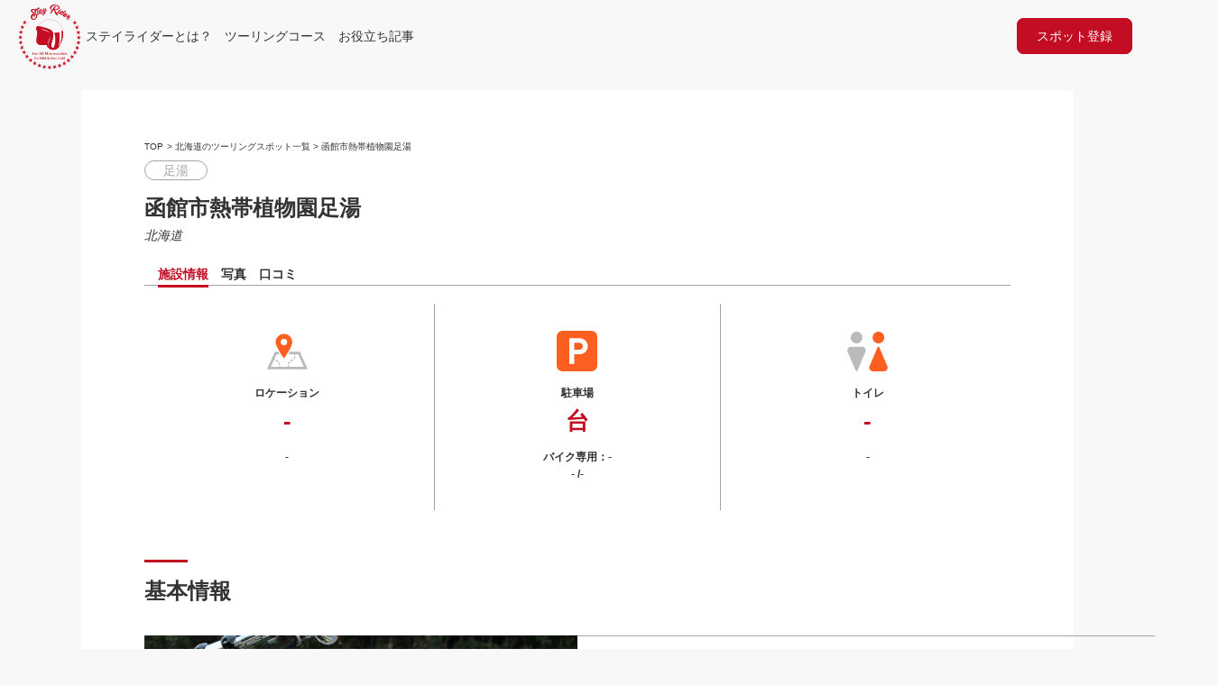

--- FILE ---
content_type: text/html; charset=UTF-8
request_url: https://motorcycle-diary.com/spot/hokkaido/99266/
body_size: 13799
content:
<html>
  <head>
    <meta charset="utf-8">
    <title>函館市熱帯植物園足湯 | ステイライダー</title>
    <meta name="viewport" content="width=device-width, initial-scale=1">
    <link rel="stylesheet" href="https://motorcycle-diary.com/wp-content/themes/bikenori/assets/css/reset.css">
    <link rel="stylesheet" href="https://motorcycle-diary.com/wp-content/themes/bikenori/assets/css/common.css">
    <link rel="stylesheet" href="https://motorcycle-diary.com/wp-content/themes/bikenori/assets/css/template.css">
    <link rel="stylesheet" href="https://motorcycle-diary.com/wp-content/themes/bikenori/assets/css/single-spot.css">
                <link href="https://fonts.googleapis.com/icon?family=Material+Icons" rel="stylesheet">
    <script type="text/javascript" src="https://motorcycle-diary.com/wp-content/themes/bikenori/assets/js/bikenori.js"></script>
    <meta name='robots' content='max-image-preview:large' />
<link rel='dns-prefetch' href='//maxcdn.bootstrapcdn.com' />
<link rel='dns-prefetch' href='//www.googletagmanager.com' />
<link rel='dns-prefetch' href='//pagead2.googlesyndication.com' />
<script type="text/javascript">
/* <![CDATA[ */
window._wpemojiSettings = {"baseUrl":"https:\/\/s.w.org\/images\/core\/emoji\/15.0.3\/72x72\/","ext":".png","svgUrl":"https:\/\/s.w.org\/images\/core\/emoji\/15.0.3\/svg\/","svgExt":".svg","source":{"concatemoji":"https:\/\/motorcycle-diary.com\/wp-includes\/js\/wp-emoji-release.min.js?ver=6.5.7"}};
/*! This file is auto-generated */
!function(i,n){var o,s,e;function c(e){try{var t={supportTests:e,timestamp:(new Date).valueOf()};sessionStorage.setItem(o,JSON.stringify(t))}catch(e){}}function p(e,t,n){e.clearRect(0,0,e.canvas.width,e.canvas.height),e.fillText(t,0,0);var t=new Uint32Array(e.getImageData(0,0,e.canvas.width,e.canvas.height).data),r=(e.clearRect(0,0,e.canvas.width,e.canvas.height),e.fillText(n,0,0),new Uint32Array(e.getImageData(0,0,e.canvas.width,e.canvas.height).data));return t.every(function(e,t){return e===r[t]})}function u(e,t,n){switch(t){case"flag":return n(e,"\ud83c\udff3\ufe0f\u200d\u26a7\ufe0f","\ud83c\udff3\ufe0f\u200b\u26a7\ufe0f")?!1:!n(e,"\ud83c\uddfa\ud83c\uddf3","\ud83c\uddfa\u200b\ud83c\uddf3")&&!n(e,"\ud83c\udff4\udb40\udc67\udb40\udc62\udb40\udc65\udb40\udc6e\udb40\udc67\udb40\udc7f","\ud83c\udff4\u200b\udb40\udc67\u200b\udb40\udc62\u200b\udb40\udc65\u200b\udb40\udc6e\u200b\udb40\udc67\u200b\udb40\udc7f");case"emoji":return!n(e,"\ud83d\udc26\u200d\u2b1b","\ud83d\udc26\u200b\u2b1b")}return!1}function f(e,t,n){var r="undefined"!=typeof WorkerGlobalScope&&self instanceof WorkerGlobalScope?new OffscreenCanvas(300,150):i.createElement("canvas"),a=r.getContext("2d",{willReadFrequently:!0}),o=(a.textBaseline="top",a.font="600 32px Arial",{});return e.forEach(function(e){o[e]=t(a,e,n)}),o}function t(e){var t=i.createElement("script");t.src=e,t.defer=!0,i.head.appendChild(t)}"undefined"!=typeof Promise&&(o="wpEmojiSettingsSupports",s=["flag","emoji"],n.supports={everything:!0,everythingExceptFlag:!0},e=new Promise(function(e){i.addEventListener("DOMContentLoaded",e,{once:!0})}),new Promise(function(t){var n=function(){try{var e=JSON.parse(sessionStorage.getItem(o));if("object"==typeof e&&"number"==typeof e.timestamp&&(new Date).valueOf()<e.timestamp+604800&&"object"==typeof e.supportTests)return e.supportTests}catch(e){}return null}();if(!n){if("undefined"!=typeof Worker&&"undefined"!=typeof OffscreenCanvas&&"undefined"!=typeof URL&&URL.createObjectURL&&"undefined"!=typeof Blob)try{var e="postMessage("+f.toString()+"("+[JSON.stringify(s),u.toString(),p.toString()].join(",")+"));",r=new Blob([e],{type:"text/javascript"}),a=new Worker(URL.createObjectURL(r),{name:"wpTestEmojiSupports"});return void(a.onmessage=function(e){c(n=e.data),a.terminate(),t(n)})}catch(e){}c(n=f(s,u,p))}t(n)}).then(function(e){for(var t in e)n.supports[t]=e[t],n.supports.everything=n.supports.everything&&n.supports[t],"flag"!==t&&(n.supports.everythingExceptFlag=n.supports.everythingExceptFlag&&n.supports[t]);n.supports.everythingExceptFlag=n.supports.everythingExceptFlag&&!n.supports.flag,n.DOMReady=!1,n.readyCallback=function(){n.DOMReady=!0}}).then(function(){return e}).then(function(){var e;n.supports.everything||(n.readyCallback(),(e=n.source||{}).concatemoji?t(e.concatemoji):e.wpemoji&&e.twemoji&&(t(e.twemoji),t(e.wpemoji)))}))}((window,document),window._wpemojiSettings);
/* ]]> */
</script>
<style id='wp-emoji-styles-inline-css' type='text/css'>

	img.wp-smiley, img.emoji {
		display: inline !important;
		border: none !important;
		box-shadow: none !important;
		height: 1em !important;
		width: 1em !important;
		margin: 0 0.07em !important;
		vertical-align: -0.1em !important;
		background: none !important;
		padding: 0 !important;
	}
</style>
<link rel='stylesheet' id='wp-block-library-css' href='https://motorcycle-diary.com/wp-includes/css/dist/block-library/style.min.css?ver=6.5.7' type='text/css' media='all' />
<style id='classic-theme-styles-inline-css' type='text/css'>
/*! This file is auto-generated */
.wp-block-button__link{color:#fff;background-color:#32373c;border-radius:9999px;box-shadow:none;text-decoration:none;padding:calc(.667em + 2px) calc(1.333em + 2px);font-size:1.125em}.wp-block-file__button{background:#32373c;color:#fff;text-decoration:none}
</style>
<style id='global-styles-inline-css' type='text/css'>
body{--wp--preset--color--black: #000000;--wp--preset--color--cyan-bluish-gray: #abb8c3;--wp--preset--color--white: #ffffff;--wp--preset--color--pale-pink: #f78da7;--wp--preset--color--vivid-red: #cf2e2e;--wp--preset--color--luminous-vivid-orange: #ff6900;--wp--preset--color--luminous-vivid-amber: #fcb900;--wp--preset--color--light-green-cyan: #7bdcb5;--wp--preset--color--vivid-green-cyan: #00d084;--wp--preset--color--pale-cyan-blue: #8ed1fc;--wp--preset--color--vivid-cyan-blue: #0693e3;--wp--preset--color--vivid-purple: #9b51e0;--wp--preset--gradient--vivid-cyan-blue-to-vivid-purple: linear-gradient(135deg,rgba(6,147,227,1) 0%,rgb(155,81,224) 100%);--wp--preset--gradient--light-green-cyan-to-vivid-green-cyan: linear-gradient(135deg,rgb(122,220,180) 0%,rgb(0,208,130) 100%);--wp--preset--gradient--luminous-vivid-amber-to-luminous-vivid-orange: linear-gradient(135deg,rgba(252,185,0,1) 0%,rgba(255,105,0,1) 100%);--wp--preset--gradient--luminous-vivid-orange-to-vivid-red: linear-gradient(135deg,rgba(255,105,0,1) 0%,rgb(207,46,46) 100%);--wp--preset--gradient--very-light-gray-to-cyan-bluish-gray: linear-gradient(135deg,rgb(238,238,238) 0%,rgb(169,184,195) 100%);--wp--preset--gradient--cool-to-warm-spectrum: linear-gradient(135deg,rgb(74,234,220) 0%,rgb(151,120,209) 20%,rgb(207,42,186) 40%,rgb(238,44,130) 60%,rgb(251,105,98) 80%,rgb(254,248,76) 100%);--wp--preset--gradient--blush-light-purple: linear-gradient(135deg,rgb(255,206,236) 0%,rgb(152,150,240) 100%);--wp--preset--gradient--blush-bordeaux: linear-gradient(135deg,rgb(254,205,165) 0%,rgb(254,45,45) 50%,rgb(107,0,62) 100%);--wp--preset--gradient--luminous-dusk: linear-gradient(135deg,rgb(255,203,112) 0%,rgb(199,81,192) 50%,rgb(65,88,208) 100%);--wp--preset--gradient--pale-ocean: linear-gradient(135deg,rgb(255,245,203) 0%,rgb(182,227,212) 50%,rgb(51,167,181) 100%);--wp--preset--gradient--electric-grass: linear-gradient(135deg,rgb(202,248,128) 0%,rgb(113,206,126) 100%);--wp--preset--gradient--midnight: linear-gradient(135deg,rgb(2,3,129) 0%,rgb(40,116,252) 100%);--wp--preset--font-size--small: 13px;--wp--preset--font-size--medium: 20px;--wp--preset--font-size--large: 36px;--wp--preset--font-size--x-large: 42px;--wp--preset--spacing--20: 0.44rem;--wp--preset--spacing--30: 0.67rem;--wp--preset--spacing--40: 1rem;--wp--preset--spacing--50: 1.5rem;--wp--preset--spacing--60: 2.25rem;--wp--preset--spacing--70: 3.38rem;--wp--preset--spacing--80: 5.06rem;--wp--preset--shadow--natural: 6px 6px 9px rgba(0, 0, 0, 0.2);--wp--preset--shadow--deep: 12px 12px 50px rgba(0, 0, 0, 0.4);--wp--preset--shadow--sharp: 6px 6px 0px rgba(0, 0, 0, 0.2);--wp--preset--shadow--outlined: 6px 6px 0px -3px rgba(255, 255, 255, 1), 6px 6px rgba(0, 0, 0, 1);--wp--preset--shadow--crisp: 6px 6px 0px rgba(0, 0, 0, 1);}:where(.is-layout-flex){gap: 0.5em;}:where(.is-layout-grid){gap: 0.5em;}body .is-layout-flex{display: flex;}body .is-layout-flex{flex-wrap: wrap;align-items: center;}body .is-layout-flex > *{margin: 0;}body .is-layout-grid{display: grid;}body .is-layout-grid > *{margin: 0;}:where(.wp-block-columns.is-layout-flex){gap: 2em;}:where(.wp-block-columns.is-layout-grid){gap: 2em;}:where(.wp-block-post-template.is-layout-flex){gap: 1.25em;}:where(.wp-block-post-template.is-layout-grid){gap: 1.25em;}.has-black-color{color: var(--wp--preset--color--black) !important;}.has-cyan-bluish-gray-color{color: var(--wp--preset--color--cyan-bluish-gray) !important;}.has-white-color{color: var(--wp--preset--color--white) !important;}.has-pale-pink-color{color: var(--wp--preset--color--pale-pink) !important;}.has-vivid-red-color{color: var(--wp--preset--color--vivid-red) !important;}.has-luminous-vivid-orange-color{color: var(--wp--preset--color--luminous-vivid-orange) !important;}.has-luminous-vivid-amber-color{color: var(--wp--preset--color--luminous-vivid-amber) !important;}.has-light-green-cyan-color{color: var(--wp--preset--color--light-green-cyan) !important;}.has-vivid-green-cyan-color{color: var(--wp--preset--color--vivid-green-cyan) !important;}.has-pale-cyan-blue-color{color: var(--wp--preset--color--pale-cyan-blue) !important;}.has-vivid-cyan-blue-color{color: var(--wp--preset--color--vivid-cyan-blue) !important;}.has-vivid-purple-color{color: var(--wp--preset--color--vivid-purple) !important;}.has-black-background-color{background-color: var(--wp--preset--color--black) !important;}.has-cyan-bluish-gray-background-color{background-color: var(--wp--preset--color--cyan-bluish-gray) !important;}.has-white-background-color{background-color: var(--wp--preset--color--white) !important;}.has-pale-pink-background-color{background-color: var(--wp--preset--color--pale-pink) !important;}.has-vivid-red-background-color{background-color: var(--wp--preset--color--vivid-red) !important;}.has-luminous-vivid-orange-background-color{background-color: var(--wp--preset--color--luminous-vivid-orange) !important;}.has-luminous-vivid-amber-background-color{background-color: var(--wp--preset--color--luminous-vivid-amber) !important;}.has-light-green-cyan-background-color{background-color: var(--wp--preset--color--light-green-cyan) !important;}.has-vivid-green-cyan-background-color{background-color: var(--wp--preset--color--vivid-green-cyan) !important;}.has-pale-cyan-blue-background-color{background-color: var(--wp--preset--color--pale-cyan-blue) !important;}.has-vivid-cyan-blue-background-color{background-color: var(--wp--preset--color--vivid-cyan-blue) !important;}.has-vivid-purple-background-color{background-color: var(--wp--preset--color--vivid-purple) !important;}.has-black-border-color{border-color: var(--wp--preset--color--black) !important;}.has-cyan-bluish-gray-border-color{border-color: var(--wp--preset--color--cyan-bluish-gray) !important;}.has-white-border-color{border-color: var(--wp--preset--color--white) !important;}.has-pale-pink-border-color{border-color: var(--wp--preset--color--pale-pink) !important;}.has-vivid-red-border-color{border-color: var(--wp--preset--color--vivid-red) !important;}.has-luminous-vivid-orange-border-color{border-color: var(--wp--preset--color--luminous-vivid-orange) !important;}.has-luminous-vivid-amber-border-color{border-color: var(--wp--preset--color--luminous-vivid-amber) !important;}.has-light-green-cyan-border-color{border-color: var(--wp--preset--color--light-green-cyan) !important;}.has-vivid-green-cyan-border-color{border-color: var(--wp--preset--color--vivid-green-cyan) !important;}.has-pale-cyan-blue-border-color{border-color: var(--wp--preset--color--pale-cyan-blue) !important;}.has-vivid-cyan-blue-border-color{border-color: var(--wp--preset--color--vivid-cyan-blue) !important;}.has-vivid-purple-border-color{border-color: var(--wp--preset--color--vivid-purple) !important;}.has-vivid-cyan-blue-to-vivid-purple-gradient-background{background: var(--wp--preset--gradient--vivid-cyan-blue-to-vivid-purple) !important;}.has-light-green-cyan-to-vivid-green-cyan-gradient-background{background: var(--wp--preset--gradient--light-green-cyan-to-vivid-green-cyan) !important;}.has-luminous-vivid-amber-to-luminous-vivid-orange-gradient-background{background: var(--wp--preset--gradient--luminous-vivid-amber-to-luminous-vivid-orange) !important;}.has-luminous-vivid-orange-to-vivid-red-gradient-background{background: var(--wp--preset--gradient--luminous-vivid-orange-to-vivid-red) !important;}.has-very-light-gray-to-cyan-bluish-gray-gradient-background{background: var(--wp--preset--gradient--very-light-gray-to-cyan-bluish-gray) !important;}.has-cool-to-warm-spectrum-gradient-background{background: var(--wp--preset--gradient--cool-to-warm-spectrum) !important;}.has-blush-light-purple-gradient-background{background: var(--wp--preset--gradient--blush-light-purple) !important;}.has-blush-bordeaux-gradient-background{background: var(--wp--preset--gradient--blush-bordeaux) !important;}.has-luminous-dusk-gradient-background{background: var(--wp--preset--gradient--luminous-dusk) !important;}.has-pale-ocean-gradient-background{background: var(--wp--preset--gradient--pale-ocean) !important;}.has-electric-grass-gradient-background{background: var(--wp--preset--gradient--electric-grass) !important;}.has-midnight-gradient-background{background: var(--wp--preset--gradient--midnight) !important;}.has-small-font-size{font-size: var(--wp--preset--font-size--small) !important;}.has-medium-font-size{font-size: var(--wp--preset--font-size--medium) !important;}.has-large-font-size{font-size: var(--wp--preset--font-size--large) !important;}.has-x-large-font-size{font-size: var(--wp--preset--font-size--x-large) !important;}
.wp-block-navigation a:where(:not(.wp-element-button)){color: inherit;}
:where(.wp-block-post-template.is-layout-flex){gap: 1.25em;}:where(.wp-block-post-template.is-layout-grid){gap: 1.25em;}
:where(.wp-block-columns.is-layout-flex){gap: 2em;}:where(.wp-block-columns.is-layout-grid){gap: 2em;}
.wp-block-pullquote{font-size: 1.5em;line-height: 1.6;}
</style>
<link rel='stylesheet' id='dnd-upload-cf7-css' href='https://motorcycle-diary.com/wp-content/plugins/drag-and-drop-multiple-file-upload-contact-form-7/assets/css/dnd-upload-cf7.css?ver=1.3.9.2' type='text/css' media='all' />
<link rel='stylesheet' id='contact-form-7-css' href='https://motorcycle-diary.com/wp-content/plugins/contact-form-7/includes/css/styles.css?ver=5.9.8' type='text/css' media='all' />
<link rel='stylesheet' id='contact-form-7-confirm-css' href='https://motorcycle-diary.com/wp-content/plugins/contact-form-7-add-confirm/includes/css/styles.css?ver=5.1' type='text/css' media='all' />
<link rel='stylesheet' id='toc-screen-css' href='https://motorcycle-diary.com/wp-content/plugins/table-of-contents-plus/screen.min.css?ver=2411.1' type='text/css' media='all' />
<script type="text/javascript" src="https://motorcycle-diary.com/wp-includes/js/jquery/jquery.min.js?ver=3.7.1" id="jquery-core-js"></script>
<script type="text/javascript" src="https://motorcycle-diary.com/wp-includes/js/jquery/jquery-migrate.min.js?ver=3.4.1" id="jquery-migrate-js"></script>
<script type="text/javascript" src="https://maxcdn.bootstrapcdn.com/bootstrap/3.3.7/js/bootstrap.min.js?ver=6.5.7" id="bootstrap-js-js"></script>

<!-- Site Kit によって追加された Google タグ（gtag.js）スニペット -->
<!-- Google アナリティクス スニペット (Site Kit が追加) -->
<script type="text/javascript" src="https://www.googletagmanager.com/gtag/js?id=GT-T9KK3FW" id="google_gtagjs-js" async></script>
<script type="text/javascript" id="google_gtagjs-js-after">
/* <![CDATA[ */
window.dataLayer = window.dataLayer || [];function gtag(){dataLayer.push(arguments);}
gtag("set","linker",{"domains":["motorcycle-diary.com"]});
gtag("js", new Date());
gtag("set", "developer_id.dZTNiMT", true);
gtag("config", "GT-T9KK3FW");
/* ]]> */
</script>
<link rel="https://api.w.org/" href="https://motorcycle-diary.com/wp-json/" /><link rel="alternate" type="application/json" href="https://motorcycle-diary.com/wp-json/wp/v2/spot/99266" /><link rel="EditURI" type="application/rsd+xml" title="RSD" href="https://motorcycle-diary.com/xmlrpc.php?rsd" />
<meta name="generator" content="WordPress 6.5.7" />
<link rel="canonical" href="https://motorcycle-diary.com/spot/hokkaido/99266/" />
<link rel='shortlink' href='https://motorcycle-diary.com/?p=99266' />
<link rel="alternate" type="application/json+oembed" href="https://motorcycle-diary.com/wp-json/oembed/1.0/embed?url=https%3A%2F%2Fmotorcycle-diary.com%2Fspot%2Fhokkaido%2F99266%2F" />
<link rel="alternate" type="text/xml+oembed" href="https://motorcycle-diary.com/wp-json/oembed/1.0/embed?url=https%3A%2F%2Fmotorcycle-diary.com%2Fspot%2Fhokkaido%2F99266%2F&#038;format=xml" />
<style type="text/css">

input{ font-size:16px; }


.feas-wrap {
	clear: both;
}
.feas-row {
	display: flex;
	padding: 0px 5px;
}


@media screen and (min-width: 768px)
.feas-row {
    display: flex;
    flex-direction: row;
}

.feas-big-title {
	width: 25%;
	display: flex;
	justify-content: center;
	align-items: center;
	color: #333;
	font-size: 1.3rem;
	font-weight: bold;
}
.feas-form-elements {
	width: 100%;
}
.feas-submit {
	width: 100%;
	display: flex;
	justify-content: center;
	align-items: center;
}
.small-txt {
	font-size: 0.6em;
	font-weight: normal;
}
.midashi {
	font-size: 1.2em;
	color: #666;
	font-weight: 600;
}
.feas-dropdown select {
	background-color: #feffea;
	background-position: 100% center;
	background-repeat: no-repeat;
	border-color: #cccccc;
	border-radius: 0;
	border-style: solid;
	border-width: 2px;
	color: #5a5a5a;
	font-family: inherit;
	font-size: 0.875rem;
	font-weight: normal;
	height: 2.3125rem;
	line-height: normal;
	padding: 0.5rem;
	margin-bottom: 0.5rem;
	width: 100%;
}
.feas-form-elements .feas-row {
	display: flex;
}


@media screen and (max-width: 768px)
.feas-form-elements .feas-row .feas-dropdown {
	width: 25%;
}

.feas-form-elements .feas-row .feas-dropdown {
	width: 100%;
	margin: 0 1%;
}

.feas-freeword input[type="checkbox"] {
	
}
.feas-freeword {
	width: 100%;
}
.feas-freeword input[type="text"] {
	background-color: #feffea;
	border-color: #cccccc;
	border-radius: 0;
	border-style: solid;
	border-width: 2px;
	box-shadow: 0 1px 2px rgba(0, 0, 0, 0.1) inset;
	box-sizing: border-box;
	color: rgba(0, 0, 0, 0.75);
	display: block;
	font-family: inherit;
	font-size: 0.875rem;
	font-weight: normal;
	height: 2.3125rem;
	margin: 0 0 0.5rem;
	padding: 0.5rem;
	transition: border-color 0.15s linear 0s, background 0.15s linear 0s;
	width: 100%;
}
.feas-submit input[type="submit"] {
	display: inline-block;
	vertical-align: middle;
	margin: 0 0 1rem 0;
	font-family: inherit;
	padding: .85em 1em;
	-webkit-appearance: none;
	border: 1px solid transparent;
	border-radius: 3px;
	transition: background-color .25s ease-out,color .25s ease-out;
	font-size: .9rem;
	line-height: 1;
	text-align: center;
	cursor: pointer;
	background-color: #2ba6cb;
	color: #fefefe;
	padding: 0.5rem 2rem;
	margin: 0.8rem auto;
	max-width: 100%;
	width: auto;
	border-radius: 99px;
	background: #17a1da;
}

</style>
<meta name="generator" content="Site Kit by Google 1.165.0" />
<!-- Site Kit が追加した Google AdSense メタタグ -->
<meta name="google-adsense-platform-account" content="ca-host-pub-2644536267352236">
<meta name="google-adsense-platform-domain" content="sitekit.withgoogle.com">
<!-- Site Kit が追加した End Google AdSense メタタグ -->

<!-- Google AdSense スニペット (Site Kit が追加) -->
<script type="text/javascript" async="async" src="https://pagead2.googlesyndication.com/pagead/js/adsbygoogle.js?client=ca-pub-9613116438254603&amp;host=ca-host-pub-2644536267352236" crossorigin="anonymous"></script>

<!-- (ここまで) Google AdSense スニペット (Site Kit が追加) -->
<link rel="icon" href="https://motorcycle-diary.com/wp-content/uploads/2021/12/cropped-stay-rider-ロゴ-32x32.png" sizes="32x32" />
<link rel="icon" href="https://motorcycle-diary.com/wp-content/uploads/2021/12/cropped-stay-rider-ロゴ-192x192.png" sizes="192x192" />
<link rel="apple-touch-icon" href="https://motorcycle-diary.com/wp-content/uploads/2021/12/cropped-stay-rider-ロゴ-180x180.png" />
<meta name="msapplication-TileImage" content="https://motorcycle-diary.com/wp-content/uploads/2021/12/cropped-stay-rider-ロゴ-270x270.png" />
  </head>
  <body>
    <header id="summary">
  <div class="sp_topBtn">
    <a href="https://motorcycle-diary.com" class="top-logo">
      <img src="https://motorcycle-diary.com/wp-content/themes/bikenori/assets/images/stayrider_logo.svg">
    </a>
  </div>
  <div id="hum" class="click_open">
    <span class="menuButton_line_1"></span>
    <span class="menuButton_line_2"></span>
    <span class="menuButton_line_3"></span>
  </div>
  <nav id="nav_wrap">
    <a href="https://motorcycle-diary.com" class="top-logo">
      <img src="https://motorcycle-diary.com/wp-content/themes/bikenori/assets/images/stayrider_logo.svg">
    </a>
    <ul id="menu-menu" class="nav navbar-nav summary-nav"><li id="menu-item-102162" class="menu-item menu-item-type-post_type menu-item-object-page menu-item-102162"><a href="https://motorcycle-diary.com/begins/">ステイライダーとは？</a></li>
<li id="menu-item-96797" class="menu-item menu-item-type-taxonomy menu-item-object-category menu-item-96797"><a href="https://motorcycle-diary.com/category/touring-course/">ツーリングコース</a></li>
<li id="menu-item-96798" class="menu-item menu-item-type-taxonomy menu-item-object-category menu-item-96798"><a href="https://motorcycle-diary.com/category/column/">お役立ち記事</a></li>
<li id="menu-item-99422" class="spot-entry menu-item menu-item-type-post_type menu-item-object-page menu-item-99422"><a href="https://motorcycle-diary.com/spotentry/">スポット登録</a></li>
</ul>  </nav>
</header>
    <section id="spot-cont">
      <div class="wrapper">
                  <div class="spot-cont-header">
            <div class="pan_nav">
              <ul>
                <li><a href="https://motorcycle-diary.com">TOP</a></li>
                <li> > </li>
                <li>
                  <a href="https://motorcycle-diary.com/hokkaido">北海道のツーリングスポット一覧</a>                </li>
                <li> > </li>
                <li>函館市熱帯植物園足湯</li>
              </ul>
            </div>
            <span class="spot-category">足湯</span>            <h2>函館市熱帯植物園足湯</h2>
            <address>
              <span>
  北海道</span>
<span>
  </span>
<span>
  </span>
            </address>
          </div>
          <div class="swhich-btn"><!--表示切り替え-->
            <ul>
              <li><a id="swhich-01" class="current">施設情報</a></li>
              <li><a id="swhich-02">写真</a></li>
              <li><a id="swhich-03">口コミ</a></li>
            </ul>
          </div>
          <div class="spot-cont-01 fade">
            <div class="cont01-inner-a">
              <ul>
                <li>
                  <span class="item-a">ロケーション</span>
                  <span class="item-b">
                    -                  </span>
                  <span>
                    -                  </span>
                </li>
                <li>
                  <span class="item-a">駐車場</span>
                  <span class="item-b">台</span>
                  <span>バイク専用：-</span>
                  <span>
                    -                    /-                  </span>
                </li>
                <li>
                  <span class="item-a">トイレ</span>
                  <span class="item-b">
                    -                  </span>
                  <span>-</span>
                </li>
              </ul>
            </div>
            <div class="cont01-inner-b">
              <h3>基本情報</h3>
              <div class="area_flex">
                <div class="flex-item flex-item-a">
                  <table>
                    <tbody>
                      <tr>
                        <td>施設名</td>
                        <td>函館市熱帯植物園足湯</td>
                      </tr>
                      <tr>
                        <td>施設タイプ</td>
                        <td>
                          足湯                        </td>
                      </tr>
                      <tr>
                        <td>住所</td>
                        <td><span>
  北海道</span>
<span>
  </span>
<span>
  </span>
</td>
                      </tr>
                      <tr>
                        <td>アクセス</td>
                        <td>函館駅より10分<br />
<iframe src="https://www.google.com/maps/embed?pb=!1m26!1m12!1m3!1d5329.526779861018!2d140.7280912433078!3d41.77256493949767!2m3!1f0!2f0!3f0!3m2!1i1024!2i768!4f13.1!4m11!3e0!4m3!3m2!1d41.7727584!2d140.7280624!4m5!1s0x5f9ef496044c1683%3A0x7245771b0118cf4f!2z5pel5pys44CB44CSMDQyLTA5MzIg5YyX5rW36YGT5Ye96aSo5biC5rmv5bed55S677yT5LiB55uu77yR4oiS55Wq77yR77yV5Y-3IOWHvemkqOW4gueGseW4r-akjeeJqeWckg!3m2!1d41.774023299999996!2d140.789505!5e0!3m2!1sja!2sus!4v1593763480351!5m2!1sja!2sus" width="600" height="450" frameborder="0" style="border:0;" allowfullscreen="" aria-hidden="false" tabindex="0"></iframe></td>
                      </tr>
                      <tr>
                        <td>駐車場</td>
                        <td>台　-</td>
                      </tr>
                      <tr>
                        <td>TEL</td>
                        <td><a href="tel:0138-57-7833">0138-57-7833</td>
                      </tr>
                      <tr>
                        <td>HP</td>
                        <td><a href="http://www.hako-eco.com/">http://www.hako-eco.com/</a></td>
                      </tr>
                      <tr>
                        <td>定休日</td>
                        <td>年末年始（12/29〜1/1）</td>
                      </tr>
                      <tr>
                        <td>営業時間</td>
                        <td>4月〜10月：9時30分〜18時00分<br />
11月〜3月：9時30分〜16時30分</td>
                      </tr>
                    </tbody>
                  </table>
                </div>
                <div class="flex-item flex-item-b">
                  <div class="thumbnail">
                                          <img src="https://motorcycle-diary.com/wp-content/themes/bikenori/assets/images/bikenori_thumbnail.jpg">
                                      </div>
                  <div class="map">
                    <iframe src="https://www.google.com/maps/embed?pb=!1m18!1m12!1m3!1d2975.519000884387!2d140.78731095071595!3d41.77402727979817!2m3!1f0!2f0!3f0!3m2!1i1024!2i768!4f13.1!3m3!1m2!1s0x5f9ef496044c1683%3A0x7245771b0118cf4f!2z5Ye96aSo5biC54ax5biv5qSN54mp5ZyS!5e0!3m2!1sja!2sus!4v1593763393561!5m2!1sja!2sus" width="600" height="450" frameborder="0" style="border:0;" allowfullscreen="" aria-hidden="false" tabindex="0"></iframe>                  </div>
                </div>
              </div>
            </div>
            <div class="cont01-inner-c">
              <h3>写真</h3>
              <div class="gallery">
                                <div class="gallery-link">
                  <a id="gallery-tab">写真をもっと見る>></a>
                  <a href="https://motorcycle-diary.com/photo?title=函館市熱帯植物園足湯&pegeurl=https://motorcycle-diary.com/spot/hokkaido/99266/">写真を投稿する>></a>
                </div>
              </div>
            </div>
            <div class="cont01-inner-d">
              <h3>備考</h3>
                          </div>
          </div>
          <div class="spot-cont-02 close">
            <div class="cont02-inner-a">
              <div class="gallery">
                              </div>
              <div class="gallery-link">
                <a href="https://motorcycle-diary.com/photo?title=函館市熱帯植物園足湯&pegeurl=https://motorcycle-diary.com/spot/hokkaido/99266/">写真を投稿する>></a>
              </div>
            </div>
          </div>
          <div class="spot-cont-03 close">
            <div class="cont03-inner-a">
				       
<div id="comments" class="comments-area">

	
	
</div><!-- #comments -->
            </div>
          </div>
          <div class="sns_post">
            <a
                class="sns__twitter"
                href="https://twitter.com/share?url=https://motorcycle-diary.com/spot/hokkaido/99266/&text=函館市熱帯植物園足湯" target="_blank"
                rel="nofollow noopener"
            >
            <img src="https://motorcycle-diary.com/wp-content/themes/bikenori/assets/images/twitter_icon.svg">
            <p>ツイートする</p>
            </a>
          </div>
      	      </div>
    </section>
    <section id="surroundings-spot">
      <div class="wrapper">
        <h2>函館市熱帯植物園足湯の周辺スポット</h2>
                <ul>
                      <li><a href="https://motorcycle-diary.com/spot/kouchi/104973/">NEEK COFFEE SUPPLY</a></li>
                        <li><a href="https://motorcycle-diary.com/spot/toyama/104709/">高岡古城公園（高岡城跡）</a></li>
                        <li><a href="https://motorcycle-diary.com/spot/saitama/104650/">川越城跡</a></li>
                        <li><a href="https://motorcycle-diary.com/spot/hokkaido/104483/">根室半島チャシ跡群（ノツカマフ１号・２号チャシ跡）</a></li>
                        <li><a href="https://motorcycle-diary.com/spot/hokkaido/104461/">根室半島チャシ跡群（オンネモトチャシ跡）</a></li>
                        <li><a href="https://motorcycle-diary.com/spot/hokkaido/104456/">松前城</a></li>
                    </ul>
      </div>
    </section>
    <div class="back-btn">
      <div class="wrapper">
        <a href="">検索に戻る></a>
      </div>
    </div>
    <section id="new_topic">
  <div class="wrapper">
    <h2>トピック</h2>
    <div class="topic_inner">
      
          <div class="inner-cont">
            <a href="https://motorcycle-diary.com/topic/105401/">
              <h3 class="topic_title">大型バイク免許取得マニュアル！免許取得までの最短コースとは？</h3>
              <div class="topic_img">
                                  <img src="https://motorcycle-diary.com/wp-content/themes/bikenori/assets/images/bikenori_thumbnail.jpg">
                              </div>
            </a>
          </div>
        
          <div class="inner-cont">
            <a href="https://motorcycle-diary.com/topic/7869/">
              <h3 class="topic_title">バイクヘルメットの洗い方パーフェクトガイド！キズ修復や虫汚れ除去、インナーの洗浄方法まで</h3>
              <div class="topic_img">
                                  <img width="1200" height="800" src="https://motorcycle-diary.com/wp-content/uploads/2023/12/bell-ヘルメット-2.jpeg" class="attachment-post-thumbnail size-post-thumbnail wp-post-image" alt="" decoding="async" loading="lazy" srcset="https://motorcycle-diary.com/wp-content/uploads/2023/12/bell-ヘルメット-2.jpeg 1200w, https://motorcycle-diary.com/wp-content/uploads/2023/12/bell-ヘルメット-2-300x200.jpeg 300w, https://motorcycle-diary.com/wp-content/uploads/2023/12/bell-ヘルメット-2-768x512.jpeg 768w" sizes="(max-width: 1200px) 100vw, 1200px" />                                </div>
            </a>
          </div>
        
          <div class="inner-cont">
            <a href="https://motorcycle-diary.com/topic/7860/">
              <h3 class="topic_title">ツーリング前に知っておきたい！バイク立ちゴケの原因と対策！コケたあとの傷の修復方法は？</h3>
              <div class="topic_img">
                                  <img src="https://motorcycle-diary.com/wp-content/themes/bikenori/assets/images/bikenori_thumbnail.jpg">
                              </div>
            </a>
          </div>
        
          <div class="inner-cont">
            <a href="https://motorcycle-diary.com/topic/91881/">
              <h3 class="topic_title">250ccと400ccはどっちがいい？迷ったときのたった1つの選び方</h3>
              <div class="topic_img">
                                  <img src="https://motorcycle-diary.com/wp-content/themes/bikenori/assets/images/bikenori_thumbnail.jpg">
                              </div>
            </a>
          </div>
            </div>
  </div>
</section>
    <div class="wrapper">
              <div class="spot-cont-footer">
          <div class="pan_nav">
            <ul>
              <li><a href="https://motorcycle-diary.com">TOP</a></li>
              <li> > </li>
              <li>
                <a href="https://motorcycle-diary.com/hokkaido">北海道のツーリングスポット一覧</a>              </li>
              <li> > </li>
              <li>函館市熱帯植物園足湯</li>
            </ul>
          </div>
        </div>
          </div>
    <div class="footer_search">
  <div class="wrapper">
    <div class="footer_search_tdouhuken">
      <h2><span>都道府県から</span><span>ツーリングスポットを探す<span></h2>
      <div class="footer_spot_area">
        <h3>北海道・東北</h3>
        <ul>
          <li><a href="https://motorcycle-diary.com/hokkaido/">北海道のスポット</a></li>
          <li><a href="https://motorcycle-diary.com/aomori/">青森県のスポット</a></li>
          <li><a href="https://motorcycle-diary.com/iwate/">岩手県のスポット</a></li>
          <li><a href="https://motorcycle-diary.com/miyagi/">宮城県のスポット</a></li>
          <li><a href="https://motorcycle-diary.com/akita/">秋田県のスポット</a></li>
          <li><a href="https://motorcycle-diary.com/yamagata/">山形県のスポット</a></li>
          <li><a href="https://motorcycle-diary.com/hukushima/">福島県のスポット</a></li>
        </ul>
      </div>
      <div class="footer_spot_area">
        <h3>関東</h3>
        <ul>
          <li><a href="https://motorcycle-diary.com/ibaraki/">茨城県のスポット</a></li>
          <li><a href="https://motorcycle-diary.com/tochigi/">栃木県のスポット</a></li>
          <li><a href="https://motorcycle-diary.com/gunma/">群馬県のスポット</a></li>
          <li><a href="https://motorcycle-diary.com/saitama/">埼玉県のスポット</a></li>
          <li><a href="https://motorcycle-diary.com/chiba/">千葉県のスポット</a></li>
          <li><a href="https://motorcycle-diary.com/tokyo/">東京都のスポット</a></li>
          <li><a href="https://motorcycle-diary.com/kanagawa/">神奈川県のスポット</a></li>
        </ul>
      </div>
      <div class="footer_spot_area">
        <h3>北陸・甲信越</h3>
        <ul>
          <li><a href="https://motorcycle-diary.com/niigata/">新潟県のスポット</a></li>
          <li><a href="https://motorcycle-diary.com/toyama/">富山県のスポット</a></li>
          <li><a href="https://motorcycle-diary.com/ishikawa/">石川県のスポット</a></li>
          <li><a href="https://motorcycle-diary.com/fukui/">福井県のスポット</a></li>
          <li><a href="https://motorcycle-diary.com/yamanashi/">山梨県のスポット</a></li>
          <li><a href="https://motorcycle-diary.com/nagano/">長野県のスポット</a></li>
        </ul>
      </div>
      <div class="footer_spot_area">
        <h3>東海</h3>
        <ul>
          <li><a href="https://motorcycle-diary.com/gifu/">岐阜県のスポット</a></li>
          <li><a href="https://motorcycle-diary.com/shizuoka/">静岡県のスポット</a></li>
          <li><a href="https://motorcycle-diary.com/aichi/">愛知県のスポット</a></li>
          <li><a href="https://motorcycle-diary.com/mie/">三重県のスポット</a></li>
        </ul>
      </div>
      <div class="footer_spot_area">
        <h3>近畿</h3>
        <ul>
          <li><a href="https://motorcycle-diary.com/shiga/">滋賀県のスポット</a></li>
          <li><a href="https://motorcycle-diary.com/kyoto/">京都府のスポット</a></li>
          <li><a href="https://motorcycle-diary.com/osaka/">大阪府のスポット</a></li>
          <li><a href="https://motorcycle-diary.com/hyogo/">兵庫県のスポット</a></li>
          <li><a href="https://motorcycle-diary.com/nara/">奈良県のスポット</a></li>
          <li><a href="https://motorcycle-diary.com/wakayama/">和歌山県のスポット</a></li>
        </ul>
      </div>
      <div class="footer_spot_area">
        <h3>中国・四国</h3>
        <ul>
          <li><a href="https://motorcycle-diary.com/tottori/">鳥取県のスポット</a></li>
          <li><a href="https://motorcycle-diary.com/shimane/">島根県のスポット</a></li>
          <li><a href="https://motorcycle-diary.com/okayama/">岡山県のスポット</a></li>
          <li><a href="https://motorcycle-diary.com/hiroshima/">広島県のスポット</a></li>
          <li><a href="https://motorcycle-diary.com/yamaguchi/">山口県のスポット</a></li>
          <li><a href="https://motorcycle-diary.com/tokushima/">徳島県のスポット</a></li>
          <li><a href="https://motorcycle-diary.com/kagawa/">香川県のスポット</a></li>
          <li><a href="https://motorcycle-diary.com/ehime/">愛媛県のスポット</a></li>
          <li><a href="https://motorcycle-diary.com/kouchi/">高知県のスポット</a></li>
        </ul>
      </div>
      <div class="footer_spot_area">
        <h3>九州・沖縄</h3>
        <ul>
          <li><a href="https://motorcycle-diary.com/fukuoka/">福岡県のスポット</a></li>
          <li><a href="https://motorcycle-diary.com/saga/">佐賀県のスポット</a></li>
          <li><a href="https://motorcycle-diary.com/nagasaki/">長崎県のスポット</a></li>
          <li><a href="https://motorcycle-diary.com/kumamoto/">熊本県のスポット</a></li>
          <li><a href="https://motorcycle-diary.com/oita/">大分県のスポット</a></li>
          <li><a href="https://motorcycle-diary.com/miyazaki/">宮崎県のスポット</a></li>
          <li><a href="https://motorcycle-diary.com/kagoshima/">鹿児島県のスポット</a></li>
          <li><a href="https://motorcycle-diary.com/okinawa/">沖縄県のスポット</a></li>
        </ul>
      </div>
    </div>
    <div class="footer_search_category">
      <h2><span>カテゴリーから</span><span>ツーリングスポットを探す</span></h2>
      <div class="footer_spot_area">
        <h3>スポット</h3>
        <ul>
          	<li class="cat-item cat-item-990"><a href="https://motorcycle-diary.com/spot_cat/park/">公園</a>
</li>
	<li class="cat-item cat-item-994"><a href="https://motorcycle-diary.com/spot_cat/castle/">城</a>
</li>
	<li class="cat-item cat-item-991"><a href="https://motorcycle-diary.com/spot_cat/observationpark/">展望公園</a>
</li>
	<li class="cat-item cat-item-992"><a href="https://motorcycle-diary.com/spot_cat/factory/">工場</a>
</li>
	<li class="cat-item cat-item-1016"><a href="https://motorcycle-diary.com/spot_cat/sea/">海・ビーチ</a>
</li>
	<li class="cat-item cat-item-993"><a href="https://motorcycle-diary.com/spot_cat/shrine/">神社・寺</a>
</li>
	<li class="cat-item cat-item-1023"><a href="https://motorcycle-diary.com/spot_cat/flower/">花畑</a>
</li>
	<li class="cat-item cat-item-1019"><a href="https://motorcycle-diary.com/spot_cat/limestonecave/">鍾乳洞</a>
</li>
          	<li class="cat-item cat-item-999"><a href="https://motorcycle-diary.com/spot_cat/sa/">SA・PA</a>
</li>
	<li class="cat-item cat-item-1257"><a href="https://motorcycle-diary.com/spot_cat/%e3%82%b3%e3%83%b3%e3%83%93%e3%83%8b/">コンビニ</a>
</li>
	<li class="cat-item cat-item-1012"><a href="https://motorcycle-diary.com/spot_cat/%e3%83%90%e3%82%a4%e3%82%af%e9%a7%90%e8%bb%8a%e5%a0%b4/">バイク駐車場</a>
</li>
	<li class="cat-item cat-item-997"><a href="https://motorcycle-diary.com/spot_cat/spa/">温泉</a>
</li>
	<li class="cat-item cat-item-996"><a href="https://motorcycle-diary.com/spot_cat/footbath/">足湯</a>
</li>
	<li class="cat-item cat-item-998"><a href="https://motorcycle-diary.com/spot_cat/roadsidestation/">道の駅</a>
</li>
          	<li class="cat-item cat-item-1338"><a href="https://motorcycle-diary.com/spot_cat/%e3%82%bf%e3%82%a4%e3%83%a4%e3%82%b7%e3%83%a7%e3%83%83%e3%83%97/">タイヤショップ</a>
</li>
	<li class="cat-item cat-item-1001"><a href="https://motorcycle-diary.com/spot_cat/youhinten/">バイク用品店</a>
</li>
	<li class="cat-item cat-item-1002"><a href="https://motorcycle-diary.com/spot_cat/hanbaiten/">バイク販売店</a>
</li>
	<li class="cat-item cat-item-1003"><a href="https://motorcycle-diary.com/spot_cat/dealer/">正規ディーラー</a>
</li>
          	<li class="cat-item cat-item-1006"><a href="https://motorcycle-diary.com/spot_cat/otherwise/">その他</a>
</li>
	<li class="cat-item cat-item-1005"><a href="https://motorcycle-diary.com/spot_cat/camp/">キャンプ場</a>
</li>
	<li class="cat-item cat-item-1293"><a href="https://motorcycle-diary.com/spot_cat/%e3%83%a9%e3%82%a4%e3%83%80%e3%83%bc%e3%83%8f%e3%82%a6%e3%82%b9/">ライダーハウス</a>
</li>
	<li class="cat-item cat-item-1024"><a href="https://motorcycle-diary.com/spot_cat/%e5%ba%8a%e5%b1%8b/">床屋</a>
</li>
        </ul>
      </div>
      <div class="footer_spot_area">
        <h3>グルメ</h3>
        <ul>
          	<li class="cat-item cat-item-988"><a href="https://motorcycle-diary.com/spot_cat/bgourmet/">B級グルメ</a>
</li>
	<li class="cat-item cat-item-982"><a href="https://motorcycle-diary.com/spot_cat/udon/">うどん</a>
</li>
	<li class="cat-item cat-item-1020"><a href="https://motorcycle-diary.com/spot_cat/%e3%81%8a%e5%a5%bd%e3%81%bf%e7%84%bc%e3%81%8d/">お好み焼き</a>
</li>
	<li class="cat-item cat-item-1011"><a href="https://motorcycle-diary.com/spot_cat/%e3%82%a4%e3%82%bf%e3%83%aa%e3%82%a2%e3%83%b3/">イタリアン</a>
</li>
	<li class="cat-item cat-item-1013"><a href="https://motorcycle-diary.com/spot_cat/%e3%82%a8%e3%82%b9%e3%83%8b%e3%83%83%e3%82%af/">エスニック</a>
</li>
	<li class="cat-item cat-item-984"><a href="https://motorcycle-diary.com/spot_cat/cafe/">カフェ</a>
</li>
	<li class="cat-item cat-item-1014"><a href="https://motorcycle-diary.com/spot_cat/%e3%82%ab%e3%83%ac%e3%83%bc/">カレー</a>
</li>
	<li class="cat-item cat-item-1017"><a href="https://motorcycle-diary.com/spot_cat/%e3%82%b3%e3%83%bc%e3%83%92%e3%83%bc%e3%82%b9%e3%82%bf%e3%83%b3%e3%83%89/">コーヒースタンド</a>
</li>
	<li class="cat-item cat-item-986"><a href="https://motorcycle-diary.com/spot_cat/sweets/">スイーツ・甘味</a>
</li>
	<li class="cat-item cat-item-979"><a href="https://motorcycle-diary.com/spot_cat/steak/">ステーキ・焼肉</a>
</li>
	<li class="cat-item cat-item-1008"><a href="https://motorcycle-diary.com/spot_cat/softcream/">ソフトクリーム・アイスクリーム</a>
</li>
	<li class="cat-item cat-item-1018"><a href="https://motorcycle-diary.com/spot_cat/%e3%83%84%e3%83%bc%e3%83%aa%e3%83%b3%e3%82%b0%e5%9c%9f%e7%94%a3/">ツーリング土産</a>
</li>
	<li class="cat-item cat-item-983"><a href="https://motorcycle-diary.com/spot_cat/hamburger/">ハンバーガー</a>
</li>
	<li class="cat-item cat-item-987"><a href="https://motorcycle-diary.com/spot_cat/bakery/">パン屋</a>
</li>
	<li class="cat-item cat-item-985"><a href="https://motorcycle-diary.com/spot_cat/riderscafe/">ライダーズカフェ</a>
</li>
	<li class="cat-item cat-item-980"><a href="https://motorcycle-diary.com/spot_cat/ramen/">ラーメン</a>
</li>
	<li class="cat-item cat-item-1015"><a href="https://motorcycle-diary.com/spot_cat/%e4%b8%ad%e8%8f%af/">中華</a>
</li>
	<li class="cat-item cat-item-977"><a href="https://motorcycle-diary.com/spot_cat/don/">丼</a>
</li>
	<li class="cat-item cat-item-976"><a href="https://motorcycle-diary.com/spot_cat/teishoku/">定食</a>
</li>
	<li class="cat-item cat-item-978"><a href="https://motorcycle-diary.com/spot_cat/kaisen/">海鮮</a>
</li>
	<li class="cat-item cat-item-981"><a href="https://motorcycle-diary.com/spot_cat/soba/">蕎麦</a>
</li>
        </ul>
      </div>
    </div>
  </div>
</div>
<div class="rider-tokotoko">
  <img src="https://motorcycle-diary.com/wp-content/uploads/2022/02/stayrider-logo-footer.gif" alt="ライダーゆくよどこまでも">
</div>
<footer>
  <div class="wrapper">
    <div id="footer_links">
      <div class="footer_links_menu">
        <h3>メニュー</h3>
        <ul id="menu-footermenu" class="footer"><li id="menu-item-102183" class="menu-item menu-item-type-post_type menu-item-object-page menu-item-102183"><a href="https://motorcycle-diary.com/begins/">ステイライダーとは？</a></li>
<li id="menu-item-96802" class="menu-item menu-item-type-taxonomy menu-item-object-category menu-item-96802"><a href="https://motorcycle-diary.com/category/touring-course/">ツーリングコース</a></li>
<li id="menu-item-96803" class="menu-item menu-item-type-taxonomy menu-item-object-category menu-item-96803"><a href="https://motorcycle-diary.com/category/column/">お役立ち記事</a></li>
</ul>      </div>
      <div class="footer_links_menu">
        <h3>関連</h3>
        <ul id="menu-footerrelation" class="footer"><li id="menu-item-96804" class="menu-item menu-item-type-custom menu-item-object-custom menu-item-96804"><a target="_blank" rel="noopener" href="https://stay-rider.stores.jp/">モーターサイクルアパレル</a></li>
</ul>      </div>
      <div class="footer_links_menu">
        <h3>お問い合わせ</h3>
        <ul id="menu-footerinfo" class="footer"><li id="menu-item-102180" class="menu-item menu-item-type-post_type menu-item-object-page menu-item-102180"><a href="https://motorcycle-diary.com/policy/">プライバシーポリシー</a></li>
<li id="menu-item-102181" class="menu-item menu-item-type-post_type menu-item-object-page menu-item-102181"><a href="https://motorcycle-diary.com/begins/">運営者について</a></li>
<li id="menu-item-102182" class="menu-item menu-item-type-post_type menu-item-object-page menu-item-102182"><a href="https://motorcycle-diary.com/rule/">利用規約</a></li>
<li id="menu-item-104707" class="menu-item menu-item-type-post_type menu-item-object-page menu-item-104707"><a href="https://motorcycle-diary.com/info/">お問い合わせ</a></li>
</ul>      </div>
    </div>
    <div class="footer_icons">
      <a href="https://motorcycle-diary.com" class="top_link"><img src="https://motorcycle-diary.com/wp-content/themes/bikenori/assets/images/sr_logo.svg" alt="BIKENORI.com"></a>
      <div class="footer_icons_other">
        <div class="footer_sns_icon">
          <a href="https://www.facebook.com/stay.rider" target="_blank"><img src="https://motorcycle-diary.com/wp-content/themes/bikenori/assets/images/facebook_icon_w.svg"></a>
          <a href="https://twitter.com/goodspeed_biker" target="_blank"><img src="https://motorcycle-diary.com/wp-content/themes/bikenori/assets/images/twitter_icon_w.svg"></a>
        </div>
        <p id="copyright">Copyright © 2021 Good Speed All Rights Reserved.</p>
      </div>
    </div>
  </div>
</footer>
    		<script type="text/javascript">
			function dnd_cf7_generateUUIDv4() {
				const bytes = new Uint8Array(16);
				crypto.getRandomValues(bytes);
				bytes[6] = (bytes[6] & 0x0f) | 0x40; // version 4
				bytes[8] = (bytes[8] & 0x3f) | 0x80; // variant 10
				const hex = Array.from(bytes, b => b.toString(16).padStart(2, "0")).join("");
				return hex.replace(/^(.{8})(.{4})(.{4})(.{4})(.{12})$/, "$1-$2-$3-$4-$5");
			}

			document.addEventListener("DOMContentLoaded", function() {
				if ( ! document.cookie.includes("wpcf7_guest_user_id")) {
					document.cookie = "wpcf7_guest_user_id=" + dnd_cf7_generateUUIDv4() + "; path=/; max-age=" + (12 * 3600) + "; samesite=Lax";
				}
			});
		</script>
		<script type="text/javascript" src="https://motorcycle-diary.com/wp-includes/js/dist/vendor/wp-polyfill-inert.min.js?ver=3.1.2" id="wp-polyfill-inert-js"></script>
<script type="text/javascript" src="https://motorcycle-diary.com/wp-includes/js/dist/vendor/regenerator-runtime.min.js?ver=0.14.0" id="regenerator-runtime-js"></script>
<script type="text/javascript" src="https://motorcycle-diary.com/wp-includes/js/dist/vendor/wp-polyfill.min.js?ver=3.15.0" id="wp-polyfill-js"></script>
<script type="text/javascript" src="https://motorcycle-diary.com/wp-includes/js/dist/hooks.min.js?ver=2810c76e705dd1a53b18" id="wp-hooks-js"></script>
<script type="text/javascript" src="https://motorcycle-diary.com/wp-includes/js/dist/i18n.min.js?ver=5e580eb46a90c2b997e6" id="wp-i18n-js"></script>
<script type="text/javascript" id="wp-i18n-js-after">
/* <![CDATA[ */
wp.i18n.setLocaleData( { 'text direction\u0004ltr': [ 'ltr' ] } );
/* ]]> */
</script>
<script type="text/javascript" src="https://motorcycle-diary.com/wp-content/plugins/contact-form-7/includes/swv/js/index.js?ver=5.9.8" id="swv-js"></script>
<script type="text/javascript" id="contact-form-7-js-extra">
/* <![CDATA[ */
var wpcf7 = {"api":{"root":"https:\/\/motorcycle-diary.com\/wp-json\/","namespace":"contact-form-7\/v1"}};
/* ]]> */
</script>
<script type="text/javascript" id="contact-form-7-js-translations">
/* <![CDATA[ */
( function( domain, translations ) {
	var localeData = translations.locale_data[ domain ] || translations.locale_data.messages;
	localeData[""].domain = domain;
	wp.i18n.setLocaleData( localeData, domain );
} )( "contact-form-7", {"translation-revision-date":"2024-07-17 08:16:16+0000","generator":"GlotPress\/4.0.1","domain":"messages","locale_data":{"messages":{"":{"domain":"messages","plural-forms":"nplurals=1; plural=0;","lang":"ja_JP"},"This contact form is placed in the wrong place.":["\u3053\u306e\u30b3\u30f3\u30bf\u30af\u30c8\u30d5\u30a9\u30fc\u30e0\u306f\u9593\u9055\u3063\u305f\u4f4d\u7f6e\u306b\u7f6e\u304b\u308c\u3066\u3044\u307e\u3059\u3002"],"Error:":["\u30a8\u30e9\u30fc:"]}},"comment":{"reference":"includes\/js\/index.js"}} );
/* ]]> */
</script>
<script type="text/javascript" src="https://motorcycle-diary.com/wp-content/plugins/contact-form-7/includes/js/index.js?ver=5.9.8" id="contact-form-7-js"></script>
<script type="text/javascript" id="codedropz-uploader-js-extra">
/* <![CDATA[ */
var dnd_cf7_uploader = {"ajax_url":"https:\/\/motorcycle-diary.com\/wp-admin\/admin-ajax.php","ajax_nonce":"87dbb2dbc8","drag_n_drop_upload":{"tag":"h3","text":"\u3053\u3053\u306b\u30d5\u30a1\u30a4\u30eb\u3092\u30c9\u30e9\u30c3\u30b0 & \u30c9\u30ed\u30c3\u30d7","or_separator":"\u307e\u305f\u306f","browse":"\u30d5\u30a1\u30a4\u30eb\u306e\u53c2\u7167","server_max_error":"\u30a2\u30c3\u30d7\u30ed\u30fc\u30c9\u3055\u308c\u305f\u30d5\u30a1\u30a4\u30eb\u304c\u30b5\u30fc\u30d0\u306e\u30a2\u30c3\u30d7\u30ed\u30fc\u30c9\u30b5\u30a4\u30ba\u306e\u4e0a\u9650\u3092\u8d85\u3048\u3066\u3044\u307e\u3059\u3002","large_file":"\u30a2\u30c3\u30d7\u30ed\u30fc\u30c9\u3055\u308c\u305f\u30d5\u30a1\u30a4\u30eb\u304c\u5927\u304d\u3059\u304e\u307e\u3059\u3002","inavalid_type":"\u30a2\u30c3\u30d7\u30ed\u30fc\u30c9\u3055\u308c\u305f\u30d5\u30a1\u30a4\u30eb\u304c\u8a31\u53ef\u3055\u308c\u305f\u30d5\u30a1\u30a4\u30eb\u5f62\u5f0f\u3067\u306f\u3042\u308a\u307e\u305b\u3093\u3002","max_file_limit":"\u6ce8 : \u4e00\u90e8\u306e\u30d5\u30a1\u30a4\u30eb\u306f\u30a2\u30c3\u30d7\u30ed\u30fc\u30c9\u3055\u308c\u3066\u3044\u307e\u305b\u3093 ( \u30d5\u30a1\u30a4\u30eb\u306e\u4e0a\u9650\u6570\u306f %count% \u4ef6\u307e\u3067 )","required":"\u3053\u306e\u30d5\u30a3\u30fc\u30eb\u30c9\u306f\u5fc5\u9808\u3067\u3059\u3002","delete":{"text":"\u524a\u9664\u4e2d","title":"\u524a\u9664"}},"dnd_text_counter":"\/","disable_btn":""};
/* ]]> */
</script>
<script type="text/javascript" src="https://motorcycle-diary.com/wp-content/plugins/drag-and-drop-multiple-file-upload-contact-form-7/assets/js/codedropz-uploader-min.js?ver=1.3.9.2" id="codedropz-uploader-js"></script>
<script type="text/javascript" src="https://motorcycle-diary.com/wp-content/plugins/cf7-repeatable-fields/dist/scripts.js?ver=2.0.2" id="wpcf7-field-group-script-js"></script>
<script type="text/javascript" src="https://motorcycle-diary.com/wp-includes/js/jquery/jquery.form.min.js?ver=4.3.0" id="jquery-form-js"></script>
<script type="text/javascript" src="https://motorcycle-diary.com/wp-content/plugins/contact-form-7-add-confirm/includes/js/scripts.js?ver=5.1" id="contact-form-7-confirm-js"></script>
<script type="text/javascript" id="toc-front-js-extra">
/* <![CDATA[ */
var tocplus = {"visibility_show":"\u958b\u304f","visibility_hide":"\u9589\u3058\u308b","width":"Auto"};
/* ]]> */
</script>
<script type="text/javascript" src="https://motorcycle-diary.com/wp-content/plugins/table-of-contents-plus/front.min.js?ver=2411.1" id="toc-front-js"></script>
<script type="text/javascript" id="wpfront-scroll-top-js-extra">
/* <![CDATA[ */
var wpfront_scroll_top_data = {"data":{"css":"#wpfront-scroll-top-container{position:fixed;cursor:pointer;z-index:9999;border:none;outline:none;background-color:rgba(0,0,0,0);box-shadow:none;outline-style:none;text-decoration:none;opacity:0;display:none;align-items:center;justify-content:center;margin:0;padding:0}#wpfront-scroll-top-container.show{display:flex;opacity:1}#wpfront-scroll-top-container .sr-only{position:absolute;width:1px;height:1px;padding:0;margin:-1px;overflow:hidden;clip:rect(0,0,0,0);white-space:nowrap;border:0}#wpfront-scroll-top-container .text-holder{padding:3px 10px;-webkit-border-radius:3px;border-radius:3px;-webkit-box-shadow:4px 4px 5px 0px rgba(50,50,50,.5);-moz-box-shadow:4px 4px 5px 0px rgba(50,50,50,.5);box-shadow:4px 4px 5px 0px rgba(50,50,50,.5)}#wpfront-scroll-top-container{right:20px;bottom:20px;}#wpfront-scroll-top-container img{width:auto;height:auto;}#wpfront-scroll-top-container .text-holder{color:#ffffff;background-color:#000000;width:auto;height:auto;;}#wpfront-scroll-top-container .text-holder:hover{background-color:#000000;}#wpfront-scroll-top-container i{color:#000000;}","html":"<button id=\"wpfront-scroll-top-container\" aria-label=\"\" title=\"\" ><img src=\"https:\/\/motorcycle-diary.com\/wp-content\/plugins\/wpfront-scroll-top\/includes\/assets\/icons\/38.png\" alt=\"\" title=\"\"><\/button>","data":{"hide_iframe":false,"button_fade_duration":200,"auto_hide":false,"auto_hide_after":2,"scroll_offset":100,"button_opacity":0.8000000000000000444089209850062616169452667236328125,"button_action":"top","button_action_element_selector":"","button_action_container_selector":"html, body","button_action_element_offset":0,"scroll_duration":400}}};
/* ]]> */
</script>
<script type="text/javascript" src="https://motorcycle-diary.com/wp-content/plugins/wpfront-scroll-top/includes/assets/wpfront-scroll-top.min.js?ver=3.0.1.09211" id="wpfront-scroll-top-js"></script>
    <script type="text/javascript" src="//ajax.googleapis.com/ajax/libs/jquery/3.2.1/jquery.min.js"></script>
  </body>
</html>


--- FILE ---
content_type: text/html; charset=utf-8
request_url: https://www.google.com/recaptcha/api2/aframe
body_size: 267
content:
<!DOCTYPE HTML><html><head><meta http-equiv="content-type" content="text/html; charset=UTF-8"></head><body><script nonce="wrDSYNOd9P44rq4389OOsg">/** Anti-fraud and anti-abuse applications only. See google.com/recaptcha */ try{var clients={'sodar':'https://pagead2.googlesyndication.com/pagead/sodar?'};window.addEventListener("message",function(a){try{if(a.source===window.parent){var b=JSON.parse(a.data);var c=clients[b['id']];if(c){var d=document.createElement('img');d.src=c+b['params']+'&rc='+(localStorage.getItem("rc::a")?sessionStorage.getItem("rc::b"):"");window.document.body.appendChild(d);sessionStorage.setItem("rc::e",parseInt(sessionStorage.getItem("rc::e")||0)+1);localStorage.setItem("rc::h",'1762537840772');}}}catch(b){}});window.parent.postMessage("_grecaptcha_ready", "*");}catch(b){}</script></body></html>

--- FILE ---
content_type: text/css
request_url: https://motorcycle-diary.com/wp-content/themes/bikenori/assets/css/common.css
body_size: 1840
content:
html,body{height:100%}body{color:#333333;font-family:"Noto Sans Japanese", "ヒラギノ角ゴ Pro W3", "Hiragino Kaku Gothic Pro", メイリオ, Meiryo, "ＭＳ Ｐゴシック", Osaka, sans-serif;font-size:14px;box-sizing:border-box;line-height:1.65}body.fixed{position:fixed;width:100%;height:100%;left:0}a{color:#333333}img{width:auto;max-width:100%}.wrapper{width:1100px;margin:auto}@media (max-width:800px){.wrapper{width:calc(100% - 20px)}}.pan_nav ul li,.pan_nav ul a{font-size:10px}header{z-index:999;position:absolute;top:0;height:60px;width:100%;padding:0 20px;box-sizing:border-box}header #hum{width:20px;height:18px;display:none}header #hum span{display:block;width:20px;height:2px;background-color:#fff;transform-origin:center;position:absolute}header #hum .menuButton_line_1{top:0}header #hum .menuButton_line_2{top:8px}header #hum .menuButton_line_3{top:16px}header #hum .menuButton_line{background-color:#333}#nav_wrap{height:60px}#nav_wrap .nav{height:60px;position:relative}#nav_wrap .nav li{margin:0 5px;transition:0.1s;line-height:60px}#nav_wrap .nav li a{font-size:14px;color:#fff}#nav_wrap .nav li:not(:last-child) a{position:relative}#nav_wrap .nav li:not(:last-child) a::after{content:"";width:100%;height:3px;background-color:#c30d23;display:block;position:absolute;bottom:-6px;left:0;opacity:0;transition:0.4s all}#nav_wrap .nav li:not(:last-child) a:hover::after{opacity:1}#nav_wrap .nav li:last-child{position:absolute;right:0}#nav_wrap .nav li:last-child a{background-color:#fff;color:#c30d23;padding:10px 20px;border-radius:8px;transition:0.3s all}#nav_wrap .nav li:last-child a:hover{background-color:#c30d23;color:#fff}#summary{height:80px}#summary #nav_wrap{height:80px;display:flex;align-items:center}#summary #nav_wrap .top-logo{width:70px;height:70px}#summary #nav_wrap .summary-nav{width:calc(100% - 70px)}#summary #nav_wrap .summary-nav li a{color:#333}#summary #nav_wrap .summary-nav li:last-child{position:absolute;right:0}#summary #nav_wrap .summary-nav li:last-child a{background-color:#c30d23;color:#fff;padding:10px 20px;border-radius:8px;transition:0.3s all;border:solid 2px #c30d23}#summary #nav_wrap .summary-nav li:last-child a:hover{background-color:#fff;color:#c30d23}#summary .sp_topBtn{display:none}@media (max-width:800px){header{height:0}header #hum{display:block;position:absolute;top:15px}header #nav_wrap{position:fixed;top:0;left:-280px;width:280px;height:100vh;background-color:#f8f8f8;z-index:-1;padding:50px 20px 0 20px;box-sizing:border-box;transition:all 0.5s}header #nav_wrap .nav{height:auto;border-top:solid 1px #333;padding:10px 0 0 0}header #nav_wrap .nav li{display:block}header #nav_wrap .nav li a{color:#333;font-size:16px;font-weight:bold}header #nav_wrap .nav li:last-child{position:relative}header #nav_wrap .nav li:last-child a{background-color:#c30d23;color:#fff;padding:10px 20px;border-radius:8px}.open{left:0 !important}#summary{height:50px;background-color:#fff;position:fixed;box-shadow:0px 1px 10px #0000000d}#summary #hum span{background-color:#333}#summary #nav_wrap{height:100vh;display:block;filter:drop-shadow(2px 4px 6px rgba(0, 0, 0, 0.5))}#summary #nav_wrap .top-logo{width:70px;height:70px;display:block;margin:auto}#summary #nav_wrap .summary-nav{width:100%;margin:20px 0 0 0}#summary #nav_wrap .summary-nav li:last-child{position:relative}#summary .sp_topBtn{display:block;width:40px;height:40px;position:absolute;top:5px;left:calc(50% - 20px);z-index:-1}}.footer_search{margin:80px 0}.footer_search .footer_search_tdouhuken,.footer_search .footer_search_category{margin:0 0 60px 0}.footer_search .footer_search_tdouhuken h2,.footer_search .footer_search_category h2{font-size:20px;color:#c30d23;margin:0 0 20px 0}.footer_search .footer_search_tdouhuken .footer_spot_area,.footer_search .footer_search_category .footer_spot_area{display:flex}.footer_search .footer_search_tdouhuken .footer_spot_area h3,.footer_search .footer_search_category .footer_spot_area h3{flex-basis:12%;font-size:16px}.footer_search .footer_search_tdouhuken .footer_spot_area ul,.footer_search .footer_search_category .footer_spot_area ul{flex-basis:88%}.footer_search .footer_search_tdouhuken .footer_spot_area ul li,.footer_search .footer_search_category .footer_spot_area ul li{display:inline-block;margin:0 5px 15px 0}.footer_search .footer_search_tdouhuken .footer_spot_area ul li a,.footer_search .footer_search_category .footer_spot_area ul li a{text-decoration:underline}.footer_search .footer_search_tdouhuken .footer_spot_area ul li a:hover,.footer_search .footer_search_category .footer_spot_area ul li a:hover{text-decoration:none}@media (max-width:800px){.footer_search .footer_search_tdouhuken h2 span,.footer_search .footer_search_category h2 span{display:inline-block}.footer_search .footer_search_tdouhuken .footer_spot_area,.footer_search .footer_search_category .footer_spot_area{display:block;margin:0 0 30px 0}.footer_search .footer_search_tdouhuken .footer_spot_area h3,.footer_search .footer_search_category .footer_spot_area h3{margin:0 0 10px 0}}.rider-tokotoko{position:relative}.rider-tokotoko::before{content:"";background:linear-gradient(to right, black, black 50%, rgba(0, 0, 0, 0) 50%, rgba(0, 0, 0, 0) 100%) 0% 0%;background-size:40px 10px;width:calc(50% - 50px);height:10px;position:absolute;top:34px;left:0}.rider-tokotoko::after{content:"";background:linear-gradient(to right, black, black 50%, rgba(0, 0, 0, 0) 50%, rgba(0, 0, 0, 0) 100%) 0% 0%;background-size:40px 10px;width:calc(50% - 50px);height:10px;position:absolute;top:34px;right:0}.rider-tokotoko img{width:73px;height:73px;display:block;margin:auto}footer{background-color:#666666;padding:100px 0 20px}footer #footer_links{display:flex;margin:0 0 70px 0}footer #footer_links .footer_links_menu{width:300px}footer #footer_links .footer_links_menu h3{color:#fff;font-size:20px;margin:0 0 10px 0}footer #footer_links .footer_links_menu ul li{display:block;margin:0 0 5px 0}footer #footer_links .footer_links_menu ul li:not(.spot-entry) a:hover{padding:0 0 0 5px}footer #footer_links .footer_links_menu ul li::before{content:"-";color:#fff;padding:0 10px 0 0}footer #footer_links .footer_links_menu ul li a{color:#fff;font-size:16px}footer #footer_links .footer_links_menu ul .spot-entry{background-color:#c30d23;width:80%;border-radius:10px}footer #footer_links .footer_links_menu ul .spot-entry::before{display:none}footer #footer_links .footer_links_menu ul .spot-entry a{width:100%;height:auto;display:block;padding:10px;box-sizing:border-box;text-align:center}footer .footer_icons{display:flex;align-items:flex-end}footer .footer_icons .top_link{width:90px;margin:0 30px 0 0}footer .footer_icons .footer_icons_other .footer_sns_icon{display:inline-block}footer .footer_icons .footer_icons_other .footer_sns_icon img{width:30px}footer .footer_icons .footer_icons_other #copyright{color:#fff}@media (max-width:800px){footer #footer_links{flex-wrap:wrap;justify-content:space-between;padding:0 10px}footer #footer_links .footer_links_menu{width:45%;margin:0 0 30px 0}footer #footer_links .footer_links_menu h3{font-size:16px;margin:0}footer #footer_links .footer_links_menu ul li a{font-size:12px}footer .footer_icons{flex-wrap:wrap;justify-content:center}footer .footer_icons .top_link{margin:0 0 30px 0}footer .footer_icons .footer_icons_other .footer_sns_icon{display:block;margin:auto;text-align:center}footer .footer_icons .footer_icons_other #copyright{text-align:center}}.wp-embedded-content{max-width:100%}/*# sourceMappingURL=common.css.map */

--- FILE ---
content_type: text/css
request_url: https://motorcycle-diary.com/wp-content/themes/bikenori/assets/css/template.css
body_size: 1568
content:
body{background-color:#f8f8f8}#list_spot h2{position:relative;padding:0 0 0 40px}#list_spot h2::before{content:"";background-image:url("../images/bike_icon.svg");background-repeat:no-repeat;background-size:contain;background-position:center;display:block;position:absolute;width:35px;height:35px;top:0;left:0}#list_spot .search_querys{text-align:right;margin:-48px 0 25px 0}#list_spot .search_querys #search_word span{background-color:#9c9c9c;color:#fff;padding:3px 10px;border-radius:5px;display:inline-block;margin:0 5px 0 0}#list_spot .list_spot_inner{background-color:#fff;padding:40px;width:800px}#list_spot .list_spot_inner .inner-cont:last-child{padding:0}#list_spot .list_spot_inner .inner-cont{padding:0 0 40px 0}#list_spot .list_spot_inner .inner-cont a{display:flex;flex-wrap:wrap;position:relative;height:155px;padding:10px 0}#list_spot .list_spot_inner .inner-cont a:hover{opacity:0.7}#list_spot .list_spot_inner .inner-cont a:hover h3{text-decoration:underline}#list_spot .list_spot_inner .inner-cont a h3{font-size:20px;font-weight:700;line-height:1;white-space:nowrap;text-overflow:ellipsis;overflow:hidden;margin-bottom:10px;max-width:560px;position:relative;left:240px;order:2;flex-basis:70%}#list_spot .list_spot_inner .inner-cont a address{display:block;font-size:14px;font-style:normal;line-height:1;color:#888;white-space:nowrap;text-overflow:ellipsis;overflow:hidden;margin-bottom:20px;max-width:560px;position:relative;left:240px;order:3;flex-basis:70%}#list_spot .list_spot_inner .inner-cont a .spot_tags{max-width:560px;position:relative;left:240px;order:1;flex-basis:70%}#list_spot .list_spot_inner .inner-cont a .spot_tags span{background-color:#666666;color:#fff;border-radius:20px;height:30px;line-height:30px;display:inline-block;padding:0 10px}#list_spot .list_spot_inner .inner-cont a .spot_tags .spot_tdouhuken{background-color:#c30d23}#list_spot .list_spot_inner .inner-cont a .spot_features{max-width:560px;position:relative;left:240px;order:4;flex-basis:70%}#list_spot .list_spot_inner .inner-cont a .spot_features span{position:relative;padding:0 0 0 25px;margin:0 10px 0 0}#list_spot .list_spot_inner .inner-cont a .spot_features span::before{content:"";width:20px;height:20px;background-size:contain;background-repeat:no-repeat;position:absolute;left:0}#list_spot .list_spot_inner .inner-cont a .spot_features span:first-child::before{background-image:url("../images/icon_location.svg")}#list_spot .list_spot_inner .inner-cont a .spot_features span:nth-child(2)::before{background-image:url("../images/icon_parking.svg")}#list_spot .list_spot_inner .inner-cont a .spot_features span:nth-child(3)::before{background-image:url("../images/icon_wc.svg")}#list_spot .list_spot_inner .inner-cont a .spot_img{font-size:0;position:absolute}#list_spot .list_spot_inner .inner-cont a .spot_img img{width:206px;height:155px;object-fit:cover}@media (max-width:800px){#list_spot h2{margin:0}#list_spot .search_querys{margin:10px 0;text-align:left;background-color:#fff;padding:15px 20px}#list_spot .search_querys #search_word{display:block;border-bottom:solid 1px #eee;padding:0 0 10px 0;margin:0 0 10px 0}#list_spot .list_spot_inner{padding:20px;width:100%;box-sizing:border-box}#list_spot .list_spot_inner .inner-cont:first-child{padding:0 0 10px 0}#list_spot .list_spot_inner .inner-cont:last-child{padding:10px 0 0 0;border-bottom:none}#list_spot .list_spot_inner .inner-cont{padding:10px 0;border-bottom:solid 1px #eee}#list_spot .list_spot_inner .inner-cont a{height:auto;display:block;min-height:146px}#list_spot .list_spot_inner .inner-cont a h3{left:0;order:1;margin:0 0 10px 0;overflow:hidden;width:100%}#list_spot .list_spot_inner .inner-cont a .spot_address{width:100%;left:0;order:2;margin:0 0 10px 0}#list_spot .list_spot_inner .inner-cont a .spot_address span{font-size:12px}#list_spot .list_spot_inner .inner-cont a .spot_tags{width:calc(100% - 130px);left:auto;order:3;margin:0 0 10px 130px;position:initial}#list_spot .list_spot_inner .inner-cont a .spot_tags span{font-size:12px;margin:0 0 5px 0}#list_spot .list_spot_inner .inner-cont a .spot_features{width:calc(100% - 130px);left:auto;order:4;margin:0 0 0 130px;position:initial}#list_spot .list_spot_inner .inner-cont a .spot_features span{font-size:12px;padding:0 0 0 20px}#list_spot .list_spot_inner .inner-cont a .spot_features span::before{width:16px;height:16px;top:-2px}#list_spot .list_spot_inner .inner-cont a .spot_img{top:65px}#list_spot .list_spot_inner .inner-cont a .spot_img img{width:120px;height:90px}}#new_topic{margin:80px 0 0 0}#new_topic .topic_inner{display:flex;flex-wrap:wrap;justify-content:space-between}#new_topic .topic_inner .inner-cont{display:inline-block;width:330px;height:200px;overflow:hidden;border-radius:20px;position:relative;margin:0 0 30px 0}#new_topic .topic_inner .inner-cont a h3{font-size:16px;color:#fff;text-align:center;position:absolute;top:50%;left:50%;transform:translate(-50%, -50%);-webkit-transform:translate(-50%, -50%);-ms-transform:translate(-50%, -50%);z-index:2;width:80%}#new_topic .topic_inner .inner-cont a .topic_img{font-size:0}#new_topic .topic_inner .inner-cont a .topic_img::before{content:"";background-color:#00000042;width:330px;height:200px;display:block;position:absolute;border-radius:20px;z-index:1}#new_topic .topic_inner .inner-cont a .topic_img img{width:330px;height:200px;object-fit:cover;border-radius:20px;transition-duration:1s}#new_topic .topic_inner .inner-cont a:hover img{transform:scale(1.2);transition-duration:1.2s;z-index:0}@media (max-width:800px){#new_topic .topic_inner{justify-content:center}#new_topic .topic_inner .inner-cont{margin:0 5px 10px 5px}}.pnavi{margin:50px 0 0 0}.pnavi .nav-links{text-align:center}.pnavi .nav-links span{display:inline-block;width:40px;height:40px;background-color:#c30d23;border:solid 1px #c30d23;color:#fff;line-height:40px;border-radius:20px}.pnavi .nav-links a{display:inline-block;width:40px;height:40px;border:solid 1px #666666;line-height:40px;border-radius:20px}@media (min-width:801px){.pnavi .nav-links a:hover{background-color:#c30d23;color:#fff;border:solid 1px #c30d23}}#content-none{padding:140px 0 70px}#content-none h1{font-size:24px;text-align:center;position:relative;margin:0 0 80px 0}#content-none h1::after{content:"";display:block;width:400px;height:2px;background-color:#c30d23;position:absolute;bottom:-10px;left:calc(50% - 200px)}#content-none h1 span{display:inline-block}#content-none .back-top p{text-align:center;margin:0 0 20px 0}#content-none .back-top .top_btn{text-align:center}#content-none .back-top .top_btn a{text-decoration:underline}#content-none .popular-spot{border-top:solid 1px #666666;margin:100px 0 0 0;padding:30px 0 0 0}#content-none .popular-spot .list_spot_inner{width:100%;box-sizing:border-box}@media (max-width:800px){#content-none h1::after{width:300px;left:calc(50% - 150px)}#content-none h1 span{display:inline-block}}/*# sourceMappingURL=template.css.map */

--- FILE ---
content_type: text/css
request_url: https://motorcycle-diary.com/wp-content/themes/bikenori/assets/css/single-spot.css
body_size: 2440
content:
body{background-color:#f8f8f8}#spot-cont{padding:100px 0 70px}#spot-cont .wrapper{padding:50px 70px;background-color:#fff;box-sizing:border-box}#spot-cont .wrapper .spot-cont-header .pan_nav{margin:0 0 5px 0}#spot-cont .wrapper .spot-cont-header .spot-category{border:solid 1px #A3A3A3;padding:2px 20px;border-radius:20px;color:#A3A3A3}#spot-cont .wrapper .spot-cont-header h2{font-size:24px;margin:10px 0 0 0}#spot-cont .wrapper .swhich-btn{margin:20px 0 0 0;border-bottom:solid 1px #A3A3A3}#spot-cont .wrapper .swhich-btn ul{padding:0 10px}#spot-cont .wrapper .swhich-btn ul li{margin:0 5px;font-weight:bold;padding:30px 0}#spot-cont .wrapper .swhich-btn ul li a{font-weight:bold}#spot-cont .wrapper .swhich-btn ul li .current{color:#c30d23;position:relative;transition:0.5s all}#spot-cont .wrapper .swhich-btn ul li .current::after{content:"";display:block;background-color:#c30d23;width:100%;height:3px;position:absolute;bottom:-7px;left:0}#spot-cont .wrapper .spot-cont-01 h3{font-size:24px;position:relative;margin:70px 0 30px 0}#spot-cont .wrapper .spot-cont-01 h3::before{content:"";display:block;position:absolute;width:48px;height:3px;background-color:#c30d23;top:-15px;left:0}#spot-cont .wrapper .spot-cont-01 .cont01-inner-a ul{display:flex;justify-content:space-between;margin:20px 0}#spot-cont .wrapper .spot-cont-01 .cont01-inner-a ul li{flex-basis:33%;text-align:center;padding:30px 0}#spot-cont .wrapper .spot-cont-01 .cont01-inner-a ul li span{display:block;font-size:12px;font-weight:600}#spot-cont .wrapper .spot-cont-01 .cont01-inner-a ul li .item-a{position:relative;margin:60px 0 0 0}#spot-cont .wrapper .spot-cont-01 .cont01-inner-a ul li .item-a::before{content:"";display:block;width:45px;height:45px;position:absolute;background-repeat:no-repeat;background-size:contain;background-position:center;top:-60px;left:calc(50% - 22.5px)}#spot-cont .wrapper .spot-cont-01 .cont01-inner-a ul li .item-b{font-size:26px;color:#c30d23;margin:0 0 10px 0}#spot-cont .wrapper .spot-cont-01 .cont01-inner-a ul li:first-child .item-a::before{background-image:url("../images/icon_location.svg")}#spot-cont .wrapper .spot-cont-01 .cont01-inner-a ul li:nth-child(2){border-right:solid 1px #A3A3A3;border-left:solid 1px #A3A3A3}#spot-cont .wrapper .spot-cont-01 .cont01-inner-a ul li:nth-child(2) .item-a::before{background-image:url("../images/icon_parking.svg")}#spot-cont .wrapper .spot-cont-01 .cont01-inner-a ul li:nth-child(3) .item-a::before{background-image:url("../images/icon_wc.svg")}#spot-cont .wrapper .spot-cont-01 .cont01-inner-b .area_flex{display:flex;justify-content:space-between}#spot-cont .wrapper .spot-cont-01 .cont01-inner-b .area_flex .flex-item-a{order:2;flex-basis:440px}#spot-cont .wrapper .spot-cont-01 .cont01-inner-b .area_flex .flex-item-a table{width:100%}#spot-cont .wrapper .spot-cont-01 .cont01-inner-b .area_flex .flex-item-a table tr{border-top:solid 1px #A3A3A3}#spot-cont .wrapper .spot-cont-01 .cont01-inner-b .area_flex .flex-item-a table tr td{padding:20px 0;min-width:90px}#spot-cont .wrapper .spot-cont-01 .cont01-inner-b .area_flex .flex-item-a table tr td a{word-break:break-all;text-decoration:underline}#spot-cont .wrapper .spot-cont-01 .cont01-inner-b .area_flex .flex-item-a table tr td a:hover{text-decoration:none}#spot-cont .wrapper .spot-cont-01 .cont01-inner-b .area_flex .flex-item-a table tr td:nth-child(2n){padding-left:20px}#spot-cont .wrapper .spot-cont-01 .cont01-inner-b .area_flex .flex-item-b{order:1;flex-basis:480px}#spot-cont .wrapper .spot-cont-01 .cont01-inner-b .area_flex .flex-item-b .thumbnail{width:480px;height:300px;margin:0 0 30px 0}#spot-cont .wrapper .spot-cont-01 .cont01-inner-b .area_flex .flex-item-b .thumbnail img{object-fit:cover;width:100%;height:300px}#spot-cont .wrapper .spot-cont-01 .cont01-inner-b .area_flex .flex-item-b .map iframe{width:480px;height:280px}#spot-cont .wrapper .spot-cont-01 .cont01-inner-c .gallery ul{display:flex;flex-wrap:wrap}#spot-cont .wrapper .spot-cont-01 .cont01-inner-c .gallery ul li{width:300px;height:200px;margin:0 30px 30px 0}#spot-cont .wrapper .spot-cont-01 .cont01-inner-c .gallery ul li img{width:300px;height:200px;object-fit:cover}#spot-cont .wrapper .spot-cont-01 .cont01-inner-c .gallery ul li:nth-child(3),#spot-cont .wrapper .spot-cont-01 .cont01-inner-c .gallery ul li:nth-child(6){margin:0 0 30px 0}#spot-cont .wrapper .spot-cont-01 .cont01-inner-c .gallery .gallery-link{text-align:center;margin:20px 0 0 0}#spot-cont .wrapper .spot-cont-01 .cont01-inner-c .gallery .gallery-link a{border:solid 1px #c30d23;color:#c30d23;padding:10px 20px;border-radius:20px;box-sizing:border-box;display:inline-block;height:auto;width:250px;cursor:pointer}#spot-cont .wrapper .spot-cont-01 .cont01-inner-c .gallery .gallery-link #gallery-tab{border:solid 1px #D70C18;color:#D70C18;margin:0 30px 0 0}#spot-cont .wrapper .spot-cont-01 .cont01-inner-d h1{font-size:32px;margin:60px 0 30px 0}#spot-cont .wrapper .spot-cont-01 .cont01-inner-d h2{font-size:28px;margin:60px 0 30px 0}#spot-cont .wrapper .spot-cont-01 .cont01-inner-d h2::before{content:"";width:48px;height:3px;background-color:#c30d23;display:block}#spot-cont .wrapper .spot-cont-01 .cont01-inner-d h3{font-size:24px;margin:60px 0 30px 0}#spot-cont .wrapper .spot-cont-01 .cont01-inner-d h4,#spot-cont .wrapper .spot-cont-01 .cont01-inner-d h5,#spot-cont .wrapper .spot-cont-01 .cont01-inner-d h6{font-size:20px;margin:30px 0 10px 0}#spot-cont .wrapper .spot-cont-01 .cont01-inner-d p{font-size:16px;margin:0 0 30px 0;line-height:2rem}#spot-cont .wrapper .spot-cont-01 .cont01-inner-d p img{height:auto}#spot-cont .wrapper .spot-cont-01 .cont01-inner-d a{color:#0045FF;cursor:pointer}#spot-cont .wrapper .spot-cont-01 .cont01-inner-d a:hover{color:#769BFF}#spot-cont .wrapper .spot-cont-01 .cont01-inner-d ul{padding:0 0 0 30px}#spot-cont .wrapper .spot-cont-01 .cont01-inner-d ul li{display:list-item;list-style:disc}#spot-cont .wrapper .spot-cont-01 .cont01-inner-d ol{counter-reset:my-counter;list-style:none}#spot-cont .wrapper .spot-cont-01 .cont01-inner-d ol li{line-height:1.5;padding-left:30px;position:relative;display:block;line-height:1.8rem}#spot-cont .wrapper .spot-cont-01 .cont01-inner-d ol li::before{content:counter(my-counter);counter-increment:my-counter;background-color:#c30d23;border:1px solid;border-radius:50%;box-sizing:border-box;display:flex;justify-content:center;align-items:center;height:22px;width:22px;color:#fff;font-size:85%;line-height:1;position:absolute;top:3px;left:0}#spot-cont .wrapper .spot-cont-01 .cont01-inner-d table{width:100%}#spot-cont .wrapper .spot-cont-01 .cont01-inner-d table tbody tr td{padding:20px;border:solid 1px #A3A3A3}#spot-cont .wrapper .spot-cont-02 .cont02-inner-a .gallery{margin:30px 0 0 0}#spot-cont .wrapper .spot-cont-02 .cont02-inner-a .gallery ul{display:flex;flex-wrap:wrap}#spot-cont .wrapper .spot-cont-02 .cont02-inner-a .gallery ul li{width:300px;height:200px;margin:0 30px 30px 0}#spot-cont .wrapper .spot-cont-02 .cont02-inner-a .gallery ul li img{width:300px;height:200px;object-fit:cover}#spot-cont .wrapper .spot-cont-02 .cont02-inner-a .gallery ul li:nth-child(3),#spot-cont .wrapper .spot-cont-02 .cont02-inner-a .gallery ul li:nth-child(6){margin:0 0 30px 0}#spot-cont .wrapper .spot-cont-02 .cont02-inner-a .gallery-link{text-align:center;margin:20px 0 0 0}#spot-cont .wrapper .spot-cont-02 .cont02-inner-a .gallery-link a{border:solid 1px #c30d23;color:#c30d23;padding:10px 20px;border-radius:20px;box-sizing:border-box;display:inline-block;height:auto;width:250px;cursor:pointer}#spot-cont .wrapper .spot-cont-02 .cont02-inner-a .gallery-link #gallery-tab{border:solid 1px #D70C18;color:#D70C18;margin:0 30px 0 0}#spot-cont .wrapper .spot-cont-02 .cont02-inner-a #gallery_modal{display:none;position:fixed;top:0;left:0;width:100%;height:100vh;overflow:hidden;background-color:#1e1e1ec7}#spot-cont .wrapper .spot-cont-02 .cont02-inner-a #gallery_modal img{width:800px;height:560px;object-fit:cover;position:absolute;top:50%;left:50%;transform:translate(-50%, -50%)}#spot-cont .wrapper .spot-cont-03{margin:30px 0 0 0}#spot-cont .wrapper .fade{display:block}#spot-cont .wrapper .close{display:none}#spot-cont .wrapper .sns_post{margin:80px 0 0 0;display:flex;justify-content:center;gap:20px}#spot-cont .wrapper .sns_post a{width:fit-content;display:flex;flex-direction:column;align-items:center}#spot-cont .wrapper .sns_post a img{max-width:60px}#surroundings-spot{padding:0 0 100px}#surroundings-spot .wrapper{padding:50px 70px;background-color:#fff;box-sizing:border-box;border-radius:20px}#surroundings-spot .wrapper h2{border-bottom:solid 1px #ccc;margin:0 0 20px 0}#surroundings-spot .wrapper ul li{margin:0 10px 0 0}#surroundings-spot .wrapper ul li a{text-decoration:underline}#surroundings-spot .wrapper ul li a:hover{text-decoration:none}.back-btn{text-align:center}.back-btn a{height:60px;width:360px;line-height:60px;color:#fff;background-color:#c30d23;display:block;margin:auto;border-radius:20px}.spot-cont-footer{margin:50px 0 0 0}.spot-cont-footer .pan_nav ul li{font-size:14px}.spot-cont-footer .pan_nav ul li a{font-size:14px}@media (max-width:800px){#spot-cont{padding:70px 0 50px}#spot-cont .wrapper{padding:30px}#spot-cont .wrapper .spot-cont-01 .cont01-inner-a ul li{padding:30px 5px}#spot-cont .wrapper .spot-cont-01 .cont01-inner-b .area_flex{flex-wrap:wrap}#spot-cont .wrapper .spot-cont-01 .cont01-inner-b .area_flex .flex-item-b{flex-basis:unset;width:100%;margin:0 0 20px 0}#spot-cont .wrapper .spot-cont-01 .cont01-inner-b .area_flex .flex-item-b .thumbnail{width:100%;height:auto;margin:0 0 10px 0}#spot-cont .wrapper .spot-cont-01 .cont01-inner-b .area_flex .flex-item-b .thumbnail img{width:100%;height:auto}#spot-cont .wrapper .spot-cont-01 .cont01-inner-b .area_flex .flex-item-b .map iframe{width:100%;height:200px}#spot-cont .wrapper .spot-cont-01 .cont01-inner-b .area_flex .flex-item-a{flex-basis:100%}#spot-cont .wrapper .spot-cont-01 .cont01-inner-b .area_flex .flex-item-a table tr td a{word-break:break-all}#spot-cont .wrapper .spot-cont-01 .cont01-inner-c .gallery ul{justify-content:space-around}#spot-cont .wrapper .spot-cont-01 .cont01-inner-c .gallery ul li{width:45%;height:auto;max-height:200px;margin:0 0 20px 0}#spot-cont .wrapper .spot-cont-01 .cont01-inner-c .gallery ul li img{width:100%;height:auto;max-height:200px}#spot-cont .wrapper .spot-cont-01 .cont01-inner-c .gallery ul li:nth-child(3),#spot-cont .wrapper .spot-cont-01 .cont01-inner-c .gallery ul li:nth-child(6){margin:0 0 20px 0}#spot-cont .wrapper .spot-cont-01 .cont01-inner-c .gallery .gallery-link #gallery-tab{margin:0 0 20px 0}#spot-cont .wrapper .spot-cont-02 .cont02-inner-a .gallery ul{justify-content:space-around}#spot-cont .wrapper .spot-cont-02 .cont02-inner-a .gallery ul li{width:45%;height:auto;max-height:200px;margin:0 0 20px 0}#spot-cont .wrapper .spot-cont-02 .cont02-inner-a .gallery ul li img{width:100%;height:auto;max-height:200px}#spot-cont .wrapper .spot-cont-02 .cont02-inner-a .gallery ul li:nth-child(3),#spot-cont .wrapper .spot-cont-02 .cont02-inner-a .gallery ul li:nth-child(6){margin:0 0 20px 0}#surroundings-spot{padding:0 0 50px}#surroundings-spot .wrapper{padding:30px}.back-btn a{height:60px;width:300px;line-height:60px}}#new_topic h2{font-size:20px;margin:0 0 20px 0}#comments{padding:10px 5px}.comment-list>.comment{margin-bottom:40px;border-bottom:1px #eee solid}.comment-list>.comment>.comment-body{padding:0 10px;margin-bottom:50px}.comment-list .children{margin-left:45px}.comment-list .children .comment-body{padding:20px 30px;margin-bottom:20px;background:#f7f7f7}.comment-author{vertical-align:top;font-size:12px}.comment-author img{vertical-align:top}.comment-meta{font-size:10px;margin:10px 10px 10px 0px}.reply a{border-radius:3px;padding:3px 5px;font-size:12px;-webkit-transition:all 0.3s ease-in-out;transition:all 0.3s ease-in-out}.reply a:before{content:" ";font-family:"FontAwesome"}.reply a:hover{text-decoration:none}.comment-form-comment label{display:none}.comment-form-comment textarea{width:80%;margin:20px 0;border-radius:3px}.form-allowed-tags{font-size:12px;margin-bottom:20px;display:none}.comment-meta:after{content:" ";display:block;clear:both}.comments-title{font-size:24px;padding:20px 0;margin-bottom:30px}.comment-form-author,.comment-form-email,.comment-form-url{overflow:hidden;margin:10px 0}.comment-form-author label,.comment-form-email label,.comment-form-url label{width:15%;float:left;font-size:12px}.comment-form-author input,.comment-form-email input,.comment-form-url input{width:40%;float:left;margin-left:5%;border-radius:3px;padding:5px}.form-submit #submit{width:300px;line-height:40px;border:none;border-radius:3px;-webkit-transition:all 0.3s ease-in-out;transition:all 0.3s ease-in-out}.form-submit #submit:hover{cursor:pointer}.comment-form-comment textarea{width:95%;padding-left:2%;padding-right:2%}.comment-form{overflow:hidden}.comment-form-author,.comment-form-email{width:49%;margin:0}.comment-form-author label,.comment-form-author input,.comment-form-email label,.comment-form-email input{width:90%;float:none;margin:0 0 10px}.comment-form-author{float:left}.comment-form-email{float:right}/*# sourceMappingURL=single-spot.css.map */

--- FILE ---
content_type: image/svg+xml
request_url: https://motorcycle-diary.com/wp-content/themes/bikenori/assets/images/icon_wc.svg
body_size: 359
content:
<svg xmlns="http://www.w3.org/2000/svg" width="20.297" height="19.999" viewBox="0 0 20.297 19.999">
  <g id="お手洗いのマーク4" transform="translate(0 -3.759)">
    <path id="パス_54" data-name="パス 54" d="M323.271,9.68A2.961,2.961,0,1,0,320.31,6.72,2.96,2.96,0,0,0,323.271,9.68Z" transform="translate(-307.612 0)" fill="#fd5f20"/>
    <path id="パス_55" data-name="パス 55" d="M45.276,9.68A2.961,2.961,0,1,0,42.315,6.72,2.961,2.961,0,0,0,45.276,9.68Z" transform="translate(-40.637 0)" fill="#bababa"/>
    <path id="パス_56" data-name="パス 56" d="M287.118,204.456l-4.061-9.554a.466.466,0,0,0-.858,0l-4.061,9.554a1.865,1.865,0,0,0,1.716,2.594H285.4a1.865,1.865,0,0,0,1.716-2.594Z" transform="translate(-266.969 -183.293)" fill="#fd5f20"/>
    <path id="パス_57" data-name="パス 57" d="M7.412,194.619H1.865a1.865,1.865,0,0,0-1.716,2.594l4.06,9.554a.466.466,0,0,0,.858,0l4.061-9.554a1.865,1.865,0,0,0-1.716-2.594Z" transform="translate(0 -183.294)" fill="#bababa"/>
  </g>
</svg>


--- FILE ---
content_type: application/javascript
request_url: https://motorcycle-diary.com/wp-content/themes/bikenori/assets/js/bikenori.js
body_size: 2052
content:
/*スマホメニュー*/
window.addEventListener('DOMContentLoaded', function(){
  jQuery('#hum').click(function(){
      jQuery('#nav_wrap').toggleClass('open');

      if (jQuery('#nav_wrap').hasClass('open')) {
        jQuery('#hum').css('position','fixed');
        jQuery('#hum span').addClass('menuButton_line');
        jQuery('.menuButton_line_2').fadeOut();
        jQuery('.menuButton_line_1').css('transform','rotate(45deg)');
        jQuery('.menuButton_line_1').css('top','8px');
        jQuery('.menuButton_line_3').css('transform','rotate(-45deg)');
        jQuery('.menuButton_line_3').css('top','8px');
      } else {
        jQuery('#hum').css('position','absolute');
        jQuery('#hum span').removeClass('menuButton_line');
        jQuery('.menuButton_line_2').fadeIn();
        jQuery('.menuButton_line_1').css('transform','rotate(0deg)');
        jQuery('.menuButton_line_1').css('top','0');
        jQuery('.menuButton_line_3').css('transform','rotate(0deg)');
        jQuery('.menuButton_line_3').css('top','16px');
      }
  });
});

/*モーダルウィンドウ*/
window.addEventListener('DOMContentLoaded', function(){
  jQuery('#openModal_area').click(function(){
      jQuery('#modal_area').fadeIn();
      scrollPosition = jQuery(window).scrollTop();
      jQuery('body').addClass('fixed').css({'top': -scrollPosition});
  });
  jQuery('#closeModal_area , #modalBg_area').click(function(){
    jQuery('#modal_area').fadeOut();
    jQuery('body').removeClass('fixed').css({'top': 0});
		window.scrollTo( 0 , scrollPosition );
  });
});

window.addEventListener('DOMContentLoaded', function(){
  jQuery('#openModal_feature').click(function(){
      jQuery('#modal_feature').fadeIn();
      scrollPosition = jQuery(window).scrollTop();
      jQuery('body').addClass('fixed').css({'top': -scrollPosition});
  });
  jQuery('#closeModal_feature , #modalBg_feature').click(function(){
    jQuery('#modal_feature').fadeOut();
    jQuery('body').removeClass('fixed').css({'top': 0});
		window.scrollTo( 0 , scrollPosition );
  });
});

window.addEventListener('DOMContentLoaded', function(){
  jQuery('#openModal_detail').click(function(){
      jQuery('#modal_detail').fadeIn();
      scrollPosition = jQuery(window).scrollTop();
      jQuery('body').addClass('fixed').css({'top': -scrollPosition});
  });
  jQuery('#closeModal_detail , #modalBg_detail').click(function(){
    jQuery('#modal_detail').fadeOut();
    jQuery('body').removeClass('fixed').css({'top': 0});
		window.scrollTo( 0 , scrollPosition );
  });
});

//モーダルウィンドウのクラス分け
window.addEventListener('DOMContentLoaded', function(){
  jQuery('.feas_clevel_01').slice(0, 7).wrapAll('<div class="modal_spot_area"></div>');
  jQuery('.feas_clevel_01').eq(0).before('<h3>北海道・東北</h3>');
  jQuery('.feas_clevel_01').slice(0, 7).wrapAll('<div class="area_flex"></div>');
  jQuery('.feas_clevel_01').slice(7, 14).wrapAll('<div class="modal_spot_area"></div>');
  jQuery('.feas_clevel_01').eq(7).before('<h3>関東</h3>');
  jQuery('.feas_clevel_01').slice(7, 14).wrapAll('<div class="area_flex"></div>');
  jQuery('.feas_clevel_01').slice(14, 20).wrapAll('<div class="modal_spot_area"></div>');
  jQuery('.feas_clevel_01').eq(14).before('<h3>北陸・甲信越</h3>');
  jQuery('.feas_clevel_01').slice(14, 20).wrapAll('<div class="area_flex"></div>');
  jQuery('.feas_clevel_01').slice(20, 24).wrapAll('<div class="modal_spot_area"></div>');
  jQuery('.feas_clevel_01').eq(20).before('<h3>東海</h3>');
  jQuery('.feas_clevel_01').slice(20, 24).wrapAll('<div class="area_flex"></div>');
  jQuery('.feas_clevel_01').slice(24, 30).wrapAll('<div class="modal_spot_area"></div>');
  jQuery('.feas_clevel_01').eq(24).before('<h3>近畿</h3>');
  jQuery('.feas_clevel_01').slice(24, 30).wrapAll('<div class="area_flex"></div>');
  jQuery('.feas_clevel_01').slice(30, 39).wrapAll('<div class="modal_spot_area"></div>');
  jQuery('.feas_clevel_01').eq(30).before('<h3>中国・四国</h3>');
  jQuery('.feas_clevel_01').slice(30, 39).wrapAll('<div class="area_flex"></div>');
  jQuery('.feas_clevel_01').slice(39, 47).wrapAll('<div class="modal_spot_area"></div>');
  jQuery('.feas_clevel_01').eq(39).before('<h3>九州・沖縄</h3>');
  jQuery('.feas_clevel_01').slice(39, 47).wrapAll('<div class="area_flex"></div>');
});

window.addEventListener('DOMContentLoaded', function(){
  //slice(0, 14)全体の項目番号 項目が増えたら数を増やす
  jQuery('#modal_feature').find('.feas_clevel_01').slice(0, 14).wrapAll('<div class="modal_cat_area gourmet"></div>');
  jQuery('.gourmet').prepend('<h3>グルメ</h3>');
  //slice(0, 14)中の項目の数 項目が増えたら数を増やす
  jQuery('.gourmet').children('.feas_clevel_01').slice(0, 14).wrapAll('<div class="area_flex"></div>');

  //slice(14, 19)全体の項目番号 項目が増えたら数をずらす
  jQuery('#modal_feature').find('.feas_clevel_01').slice(14, 19).wrapAll('<div class="modal_cat_area tourism"></div>');
  jQuery('.tourism').prepend('<h3>観光地</h3>');
  //slice(0, 5)中の項目の数 項目が増えたら数を増やす
  jQuery('.tourism').children('.feas_clevel_01').slice(0, 5).wrapAll('<div class="area_flex"></div>');

  //以下同じ
  jQuery('#modal_feature').find('.feas_clevel_01').slice(19, 23).wrapAll('<div class="modal_cat_area restarea"></div>');
  jQuery('.restarea').prepend('<h3>休憩所</h3>');
  jQuery('.restarea').children('.feas_clevel_01').slice(0, 4).wrapAll('<div class="area_flex"></div>');

  jQuery('#modal_feature').find('.feas_clevel_01').slice(23, 26).wrapAll('<div class="modal_cat_area bikeshop"></div>');
  jQuery('.bikeshop').prepend('<h3>バイクショップ</h3>');
  jQuery('.bikeshop').children('.feas_clevel_01').slice(0, 3).wrapAll('<div class="area_flex"></div>');

  jQuery('#modal_feature').find('.feas_clevel_01').slice(26, 28).wrapAll('<div class="modal_cat_area other"></div>');
  jQuery('.other').prepend('<h3>その他</h3>');
  jQuery('.other').children('.feas_clevel_01').slice(0, 2).wrapAll('<div class="area_flex"></div>');
});

//検索結果一覧ページのスマホ絞り込み検索表示
window.addEventListener('DOMContentLoaded', function(){
  jQuery('#open_other').click(function(){
    jQuery('.open_modalwindow').css('display','block');
    jQuery('.side_area').css('display','block');
    jQuery('#feas_1_8').css('display','block');
    jQuery('.open_other_area').css('display','none');
  });
});

//送信ボタンの設置
window.addEventListener('DOMContentLoaded', function(){
  jQuery('#t_btn').click(function(){
    jQuery('form').submit();
  });
  jQuery('#c_btn').click(function(){
    jQuery('form').submit();
  });
});

//スポット詳細の表示切り替え
window.addEventListener('DOMContentLoaded', function(){
  jQuery('#swhich-01').click(function(){
    jQuery('#swhich-01').addClass('current');
    jQuery('#swhich-02').removeClass('current');
    jQuery('#swhich-03').removeClass('current');
    jQuery('.spot-cont-02').hide().addClass('close').removeClass('fade');
    jQuery('.spot-cont-03').hide().addClass('close').removeClass('fade');
    jQuery('.spot-cont-01').fadeIn(400).addClass('fade').removeClass('close');
  });
  jQuery('#swhich-02').click(function(){
    jQuery('#swhich-02').addClass('current');
    jQuery('#swhich-01').removeClass('current');
    jQuery('#swhich-03').removeClass('current');
    jQuery('.spot-cont-01').hide().addClass('close').removeClass('fade');
    jQuery('.spot-cont-03').hide().addClass('close').removeClass('fade');
    jQuery('.spot-cont-02').fadeIn(400).addClass('fade').removeClass('close');
  });
  jQuery('#swhich-03').click(function(){
    jQuery('#swhich-03').addClass('current');
    jQuery('#swhich-01').removeClass('current');
    jQuery('#swhich-02').removeClass('current');
    jQuery('.spot-cont-01').hide().addClass('close').removeClass('fade');
    jQuery('.spot-cont-02').hide().addClass('close').removeClass('fade');
    jQuery('.spot-cont-03').fadeIn(400).addClass('fade').removeClass('close');
  });
});

//ギャラリーもっと見るで写真タブへ切り替え
window.addEventListener('DOMContentLoaded', function(){
  jQuery('#gallery-tab').click(function(){
    var position = jQuery('.swhich-btn').offset().top;
    jQuery('html,body').animate({
      scrollTop : position
    }, {
      queue : false
    });
    jQuery('#swhich-02').addClass('current');
    jQuery('#swhich-01').removeClass('current');
    jQuery('#swhich-03').removeClass('current');
    jQuery('.spot-cont-01').hide().addClass('close').removeClass('fade');
    jQuery('.spot-cont-03').hide().addClass('close').removeClass('fade');
    jQuery('.spot-cont-02').fadeIn(400).addClass('fade').removeClass('close');
  });
});

//スポット詳細　画像クリックで拡大モーダル表示
window.addEventListener('DOMContentLoaded', function(){
  jQuery(document).ready(function(){
  	jQuery(".gallery-list").click(function(){
      jQuery('#gallery_modal').fadeIn();
  		var src = jQuery(this).children('img').attr('src');
      jQuery(".modal-img").attr("src",src);
        return false;
  	});
    jQuery('#gallery_modal').click(function(){
      jQuery('#gallery_modal').fadeOut();
    });
  });
});

//ユーザースポット登録 スポットタイプの選択表示
window.addEventListener('DOMContentLoaded', function(){
  jQuery('#type_select').change(function(){
    var r = jQuery('#type_select').val();
    console.log(r);
    if( r == '観光地' ){
      jQuery('#name_kankouchi').css('display','block');
      jQuery('#name_kyukeijo').css('display','none');
      jQuery('#name_gourmet').css('display','none');
      jQuery('#name_bikeshop').css('display','none');
      jQuery('#name_other').css('display','none');
    } else if (r == '休憩所') {
      jQuery('#name_kyukeijo').css('display','block');
      jQuery('#name_kankouchi').css('display','none');
      jQuery('#name_gourmet').css('display','none');
      jQuery('#name_bikeshop').css('display','none');
      jQuery('#name_other').css('display','none');
    } else if (r == 'グルメ') {
      jQuery('#name_gourmet').css('display','block');
      jQuery('#name_kankouchi').css('display','none');
      jQuery('#name_kyukeijo').css('display','none');
      jQuery('#name_bikeshop').css('display','none');
      jQuery('#name_other').css('display','none');
    } else if (r == 'バイクショップ') {
      jQuery('#name_bikeshop').css('display','block');
      jQuery('#name_kankouchi').css('display','none');
      jQuery('#name_gourmet').css('display','none');
      jQuery('#name_kyukeijo').css('display','none');
      jQuery('#name_other').css('display','none');
    } else if (r == 'その他') {
      jQuery('#name_other').css('display','block');
      jQuery('#name_kankouchi').css('display','none');
      jQuery('#name_gourmet').css('display','none');
      jQuery('#name_bikeshop').css('display','none');
      jQuery('#name_kyukeijo').css('display','none');
    }
  });
});
//&nbsp;削除
//$description = str_replace( "\xc2\xa0", " ", $description );
//$description = trim( preg_replace( '/[\n\r\t ]+/', ' ', $description), ' ' );


--- FILE ---
content_type: image/svg+xml
request_url: https://motorcycle-diary.com/wp-content/themes/bikenori/assets/images/twitter_icon_w.svg
body_size: 500
content:
<svg id="twitterのアイコン素材_その2" data-name="twitterのアイコン素材 その2" xmlns="http://www.w3.org/2000/svg" width="30" height="30.001" viewBox="0 0 30 30.001">
  <path id="パス_59" data-name="パス 59" d="M15,0A15,15,0,1,0,30,15,15,15,0,0,0,15,0Zm.289,12.738H15.3A3.005,3.005,0,0,1,20.421,10a6,6,0,0,0,1.59-.558c.1-.051.209-.1.312-.157a3,3,0,0,1-.946,1.379,2.748,2.748,0,0,1-.371.255l.027,0c-.009.005-.016.013-.025.018a6.012,6.012,0,0,0,1.413-.348c.1-.035.2-.07.3-.109a6.11,6.11,0,0,1-1.487,1.539q.009.193.009.389a8.542,8.542,0,0,1-13.15,7.2,6.116,6.116,0,0,0,.717.042,6.018,6.018,0,0,0,3.069-.84,6.384,6.384,0,0,0,.661-.432l-.017,0,.017-.012a2.961,2.961,0,0,1-2.8-2.085,2.835,2.835,0,0,0,1.135-.01c.07-.01.141-.018.21-.029l-.026-.008.029-.006a3.005,3.005,0,0,1-2.409-2.945c0-.011,0-.023,0-.034v0a2.991,2.991,0,0,0,1.068.348c.094.016.189.03.283.038l-.018-.014.026,0A2.99,2.99,0,0,1,9.02,9.786c.032-.06.06-.122.1-.18a8.528,8.528,0,0,0,5.438,3.056c.244.035.488.067.736.081Z" fill="#fff"/>
</svg>


--- FILE ---
content_type: image/svg+xml
request_url: https://motorcycle-diary.com/wp-content/themes/bikenori/assets/images/sr_logo.svg
body_size: 14921
content:
<svg id="レイヤー_1" data-name="レイヤー 1" xmlns="http://www.w3.org/2000/svg" viewBox="0 0 742.43 759"><defs><style>.cls-1,.cls-2{fill:none;stroke:#fff;stroke-miterlimit:10;}.cls-1{stroke-width:3px;}.cls-3{fill:#fff;}</style></defs><path class="cls-1" d="M397.36,428.2s67.16-89.64,143-86.78c0,0,132.35-12.58,161,129,0,0-16.27,26.76-113.73,30.93,0,0-4.42-27.49-37.9-44.25,0,0-76-30.15-112.32-32.9C437.34,424.22,417.59,421.25,397.36,428.2Z" transform="translate(-177.05 -167)"/><path class="cls-2" d="M555.52,539.25s-18.12,36.58-22.3,63.42c0,0-8,35.19,7,63.76,0,0-11.5-28.57-1.39-63.59,0,0,7.31-31.19,16.72-57Z" transform="translate(-177.05 -167)"/><path class="cls-2" d="M436.1,447.78l30.35,8.7s23.48,6.07,31.66,7.66,33.52,7.12,55.42,35.62c0,0-14.78-18.21-46.71-26,0,0-23-5.67-36.42-10.69Z" transform="translate(-177.05 -167)"/><path class="cls-3" d="M377.25,213.63c5.15-.14,9.15.34,12,1.39a11.12,11.12,0,0,1,5.91,4.38,10.93,10.93,0,0,1,1.44,6.42,32.51,32.51,0,0,1-1.42,7.5,75.56,75.56,0,0,1-2.85,7.68c-1.1,2.53-2,4.84-2.64,6.89a17.76,17.76,0,0,0-1,5.21,2.48,2.48,0,0,0,2.27,2.61,8.25,8.25,0,0,1-4.9,2.58,19.37,19.37,0,0,1-6.82.28,11,11,0,0,1-5.71-2.45c-1.53-1.29-2.11-3.21-1.71-5.73a34.16,34.16,0,0,0-.16-8.58,16.1,16.1,0,0,0-2.2-6,11.72,11.72,0,0,0-3.76-3.7,16,16,0,0,0-4.66-1.87,18.38,18.38,0,0,0-7.66.13,11.49,11.49,0,0,0-5.7,3,7.81,7.81,0,0,0-2.2,5.47c0,2.19.94,4.61,3,7.28s5.37,5.53,10,8.59a105.19,105.19,0,0,0,18.51,9.32,40.1,40.1,0,0,1,23.72,25.2,38.68,38.68,0,0,1,1.45,16.48,42.63,42.63,0,0,1-5.4,16.12,47.31,47.31,0,0,1-12,13.57,49,49,0,0,1-18.64,8.73,31.57,31.57,0,0,1-14.37.74A28.77,28.77,0,0,1,340.31,340a30.52,30.52,0,0,1-8.16-9,39,39,0,0,1-4.64-11.62,41.64,41.64,0,0,1-.8-12.73A36.73,36.73,0,0,1,330,294.23a35,35,0,0,1,7.72-10.55A32.73,32.73,0,0,1,350,276.5c4.89-1.64,9.2-1.9,13-.81a18.94,18.94,0,0,1,9.15,5.69,19.62,19.62,0,0,1,4.51,9.47,18.83,18.83,0,0,1-.91,10.36,19.2,19.2,0,0,1-7,8.6c-3.38,2.42-8,3.77-13.81,4q5.32-2.54,7.3-6.23a9.93,9.93,0,0,0,1.37-6.66,6.61,6.61,0,0,0-3.4-4.58c-1.87-1.08-4.2-1.08-7,0a13.78,13.78,0,0,0-6.44,5.39,21.46,21.46,0,0,0-3.09,8.35,27.27,27.27,0,0,0,.22,9.43,21.31,21.31,0,0,0,3.53,8.51,16.22,16.22,0,0,0,6.9,5.56,17.46,17.46,0,0,0,10.28.8,27.69,27.69,0,0,0,12.26-5.46,29.28,29.28,0,0,0,8-9.79,33.89,33.89,0,0,0,3.45-12.28A32.46,32.46,0,0,0,387,294a31.84,31.84,0,0,0-6.58-11.5,30.55,30.55,0,0,0-11.94-8.21q-15.87-6.45-25-13.37t-12.82-13.47q-3.72-6.54-2.66-12.27a16.74,16.74,0,0,1,5.54-9.69,28.7,28.7,0,0,1,11.78-5.95,44.11,44.11,0,0,1,16.16-1,27.46,27.46,0,0,1,11.36,4c3.36,2.15,5.71,5.51,7,10.07.14-.74.44-1.94.92-3.6a25.73,25.73,0,0,0,.85-5.41,16.1,16.1,0,0,0-.69-5.67A7.3,7.3,0,0,0,377.25,213.63Z" transform="translate(-177.05 -167)"/><path class="cls-3" d="M436.71,212.43c-1.24.27-2.27.52-3.09.74a29.5,29.5,0,0,0-3.12,1.13c-1.27.53-2.92,1.26-4.91,2.16l-8.47,3.86q-1.44,12.48-2.56,23c-.71,7-1.25,13.13-1.59,18.29a115.16,115.16,0,0,0-.25,12.06c.15,2.9.59,4.38,1.29,4.44a2.74,2.74,0,0,0,2.38-1,13.31,13.31,0,0,0,2.55-4.14,59.3,59.3,0,0,0,2.66-7.63q1.35-4.68,2.86-11.65a7.69,7.69,0,0,1,1.39-3.17,2.4,2.4,0,0,1,1.69-1.07,1.39,1.39,0,0,1,1.25,1,4.94,4.94,0,0,1,.2,2.68c-.38,2.78-1,6-1.9,9.75s-1.93,7.33-3.12,10.9a51.15,51.15,0,0,1-4.28,9.5c-1.64,2.8-3.42,4.63-5.35,5.51a5.79,5.79,0,0,1-4.82,0c-1.67-.69-3.16-2.22-4.49-4.58a29.45,29.45,0,0,1-2.92-10,77.34,77.34,0,0,1-.3-16.19c.15-2,.36-4.38.61-7.13s.55-5.59.9-8.58.67-5.88,1-8.74.55-5.38.7-7.6c-1,.44-2.07,1-3.32,1.66s-2.56,1.34-3.89,2-2.66,1.31-3.94,1.94-2.38,1.15-3.35,1.59a6.61,6.61,0,0,1-2.11-.79c-.89-.47-1.8-1-2.74-1.53a23.53,23.53,0,0,1-2.52-1.7,4.68,4.68,0,0,1-1.33-1.34l3.91-2.29c1.84-1.08,3.9-2.24,6.21-3.48l7.19-3.87c2.51-1.33,4.78-2.51,6.85-3.55.12-1,.21-2,.27-2.89s.18-1.78.28-2.61a6.64,6.64,0,0,1,1.16-3,26.43,26.43,0,0,1,2.51-3.17,19,19,0,0,1,3.13-2.73,15.32,15.32,0,0,1,3.06-1.77,2.73,2.73,0,0,1,2.2-.12c.56.28.79,1,.72,2.07-.13,1.42-.28,2.8-.44,4.14s-.34,2.69-.5,4c.27-.22.54-.42.75-.57l.87-.54a8.63,8.63,0,0,1,1.36-.61c.61-.23,1.4-.52,2.39-.87a7.14,7.14,0,0,1,3.42.63,32.16,32.16,0,0,1,4.11,2,33,33,0,0,1,3.62,2.35C435.9,211.73,436.51,212.22,436.71,212.43Z" transform="translate(-177.05 -167)"/><path class="cls-3" d="M469.92,238.07a7,7,0,0,1,1.65-3,2.4,2.4,0,0,1,1.77-.79,1.46,1.46,0,0,1,1.14,1.17,5.15,5.15,0,0,1-.16,2.91q-1.19,4-3,9.23a84.27,84.27,0,0,1-4.27,10,47,47,0,0,1-5.39,8.46,14.09,14.09,0,0,1-6.37,4.82,5.46,5.46,0,0,1-2.71.26,5.38,5.38,0,0,1-2-.8,8,8,0,0,1-1.38-1.23c-.38-.44-.66-.76-.82-1q-3.12,5.77-7.41,7.8a10.15,10.15,0,0,1-8.18.6q-3.9-1.45-6.72-6.23t-3.09-12.81q-.31-11.21,2.41-18.38a28.47,28.47,0,0,1,7.1-11.13,21.67,21.67,0,0,1,9.41-5.17,23.35,23.35,0,0,1,9.14-.62,9,9,0,0,1,4.34,1.71,9.85,9.85,0,0,1,2.6,3.05,10.18,10.18,0,0,1,1.1,3.76,9.76,9.76,0,0,1-.48,3.92,2.83,2.83,0,0,1,1.51,1.6,71.55,71.55,0,0,0-3,9.08c-.83,3.17-1.49,6.08-2,8.75a43.6,43.6,0,0,0-.74,6.66c0,1.77.2,2.67.68,2.69,1.77.27,4-1.79,6.63-6.14S467.08,246.45,469.92,238.07Zm-23.75,19.11c.08-1.23.21-2.79.43-4.67s.49-3.88.84-5.93.74-4.09,1.15-6.05a42.72,42.72,0,0,1,1.38-5,3.07,3.07,0,0,0-.91-3.38c-1-.86-2.21-.82-3.74.1s-3.05,3-4.59,6.18-2.71,8.19-3.46,15c-.66,6-.59,10.2.16,12.64s1.75,3.62,3,3.5,2.43-1.33,3.62-3.63A21.77,21.77,0,0,0,446.17,257.18Z" transform="translate(-177.05 -167)"/><path class="cls-3" d="M511.81,230.8a6.71,6.71,0,0,1,2.13-2.81,2.52,2.52,0,0,1,1.92-.55c.53.13.85.57,1,1.31a5.32,5.32,0,0,1-.54,2.86c-1.29,2.84-2.9,6-4.79,9.54a88.64,88.64,0,0,1-6.28,10.08,42.75,42.75,0,0,1-4.19,5.13,44.33,44.33,0,0,1-4.76,4.29,98,98,0,0,1-5.19,12.77,46.78,46.78,0,0,1-5.42,8.52,25.27,25.27,0,0,1-5.57,5.1,20.44,20.44,0,0,1-5.35,2.5q-7.56,2.16-11.81.56t-5.39-5a9.78,9.78,0,0,1,.7-7.4,14.45,14.45,0,0,1,6.49-6.61,33.13,33.13,0,0,1,3.53-1.7c1.45-.63,3.06-1.27,4.78-1.93l5.34-2.1c1.85-.74,3.64-1.49,5.4-2.24a1.4,1.4,0,0,0,.15-.3.88.88,0,0,1,.15-.31,8.71,8.71,0,0,1-7.68,0c-2.45-1.17-4.33-3.54-5.64-7.07s-1.84-8.31-1.62-14.33,1.73-13.31,4.51-21.89a5.46,5.46,0,0,1,3.33-3.62,14.18,14.18,0,0,1,5.19-1.13,11.54,11.54,0,0,1,4.49.68c1.27.5,1.71,1.14,1.3,1.93a130.73,130.73,0,0,0-5.8,18A55.08,55.08,0,0,0,480.49,247c0,3,.33,5.14,1,6.41s1.42,1.84,2.2,1.7c1.31-.15,2.53-1.62,3.65-4.43q2.07-8,3.62-17.08T493.78,215a3.45,3.45,0,0,1,2.35-3,8.54,8.54,0,0,1,4.15-.2,10.65,10.65,0,0,1,3.85,1.55c1.11.74,1.61,1.44,1.45,2.09-.93,7.35-2,14-3.14,19.82s-2.33,11.2-3.54,16c.53-.54,1-1.1,1.51-1.68s.94-1.18,1.38-1.79c1.53-2.07,3.13-4.54,4.88-7.4S510.12,234.34,511.81,230.8Zm-40.62,50.9a8.68,8.68,0,0,0,5.44-3.54,33.9,33.9,0,0,0,4.7-8.39c-2.07,1-4,1.86-5.68,2.57s-3.15,1.31-4.33,1.78a7.48,7.48,0,0,0-3.51,2.59,3.5,3.5,0,0,0-.62,2.59,3.14,3.14,0,0,0,1.42,1.91A3.54,3.54,0,0,0,471.19,281.7Z" transform="translate(-177.05 -167)"/><path class="cls-3" d="M602.12,225.83A27.19,27.19,0,0,1,613,233.59a73.17,73.17,0,0,1,8.39,11.93q3.71,6.54,6.9,13.24a104.64,104.64,0,0,0,6.41,11.66,21.52,21.52,0,0,0,6.83,7.1q3.62,2.14,8.18-.33a9.86,9.86,0,0,1-1.39,6,13.93,13.93,0,0,1-4.78,5,16.62,16.62,0,0,1-7.18,2.45,15.56,15.56,0,0,1-8.49-1.59,18.4,18.4,0,0,1-7-6.25,62,62,0,0,1-5.73-10.22q-2.6-5.79-5-12.3c-1.58-4.34-3.18-8.49-4.8-12.48a100.25,100.25,0,0,0-5.14-10.8,22.26,22.26,0,0,0-6.07-7.24c-1.31,1.86-2.86,4-4.71,6.55s-3.81,5.23-5.9,8.1-4.21,5.81-6.34,8.77-4.19,5.79-6.09,8.48-3.68,5.13-5.25,7.33-2.78,4-3.61,5.25c-.43.39-1.17.14-2.23-.77a19.54,19.54,0,0,1-3.09-3.32,18,18,0,0,1-2.33-4.22,4.11,4.11,0,0,1,.06-3.68q7.23-11.17,14.74-22.52T584,218.48c4.68-6.62,9-12.54,13-17.76a117.9,117.9,0,0,1,10.33-12.07,11.26,11.26,0,0,1,6-2.64,21.11,21.11,0,0,1,6.83.1,15.79,15.79,0,0,1,5.88,2.32,7.51,7.51,0,0,1,3.23,4.09,15.42,15.42,0,0,1-2.1-1.22,3.37,3.37,0,0,0-1.9-.65,4.52,4.52,0,0,0-2.59,1,25.58,25.58,0,0,0-4,3.77q-2.45,2.76-6.15,7.67t-9,12.77a85,85,0,0,0,21.7,2.48A47.8,47.8,0,0,0,641,215.55c4.16-1.65,7.17-3.82,9-6.53a10.2,10.2,0,0,0,1.45-8.83c-.85-3.18-3.17-6.43-6.92-9.74s-9.13-6.38-16.11-9.22q-11.57-4.74-21.61-3.83A43.48,43.48,0,0,0,589,182.75a45.4,45.4,0,0,0-13.27,11.38,49.33,49.33,0,0,0-8.14,14.33,35.05,35.05,0,0,0-2.19,14.15,16.6,16.6,0,0,0,4.45,10.95,28.47,28.47,0,0,1-12-8.29,25.54,25.54,0,0,1-5.47-11.72,30.6,30.6,0,0,1,.66-13.33,39.35,39.35,0,0,1,6.32-13.15A46.77,46.77,0,0,1,571,176a50.37,50.37,0,0,1,16.56-7.24,67.73,67.73,0,0,1,21.08-1.5,88.58,88.58,0,0,1,25.15,6q14.26,5.55,21.88,12.45c5.06,4.61,8.19,9.2,9.35,13.78a16.39,16.39,0,0,1-2,13q-3.78,6.17-12,10.17c-5.49,2.7-12.41,4.41-20.67,5.16S612.62,227.91,602.12,225.83Z" transform="translate(-177.05 -167)"/><path class="cls-3" d="M673.88,254.42a9.4,9.4,0,0,1,3.28-1.26,1.92,1.92,0,0,1,1.82.47,1.62,1.62,0,0,1,.09,1.65,5.24,5.24,0,0,1-1.94,2.18,74,74,0,0,1-7.6,4.9,91.79,91.79,0,0,1-10.23,5.06,55.94,55.94,0,0,1-10.39,3.29c-3.38.69-6.14.54-8.32-.45a6.32,6.32,0,0,1-3.93-5.85c0-2.66.94-5.7,3-9.15a64.52,64.52,0,0,1,8.73-11.19,121.08,121.08,0,0,1,13.27-12c2.15-1.75,4.15-2.61,6-2.6a9.69,9.69,0,0,1,4.79,1.2,8.65,8.65,0,0,1,3.07,2.84c.65,1.09.92,1.89.73,2.4a27.58,27.58,0,0,1-4.58,5.3c-1.93,1.78-4,3.55-6.28,5.31s-4.52,3.47-6.76,5.13-4.27,3.23-6,4.71a35.56,35.56,0,0,0-4.13,4.07c-1,1.23-1.39,2.26-1.14,3.11s1.31,1.23,2.92,1.08a27,27,0,0,0,6.09-1.51,73.92,73.92,0,0,0,8.21-3.52C667.61,258.09,670.69,256.36,673.88,254.42Zm2-24.86c-2.07-1-3.14-2.24-3.2-3.58a4.54,4.54,0,0,1,1.46-3.56,7.78,7.78,0,0,1,4.22-2,6.78,6.78,0,0,1,5,.92,4.59,4.59,0,0,1,2.59,3.51,4.44,4.44,0,0,1-1.15,3.51,7.21,7.21,0,0,1-8.88,1.25Z" transform="translate(-177.05 -167)"/><path class="cls-3" d="M718.67,276.54a6.57,6.57,0,0,1,3.4-.94,2.32,2.32,0,0,1,1.78.7,1.45,1.45,0,0,1-.06,1.6,5.31,5.31,0,0,1-2.2,1.93q-3.57,2.06-8.58,4.4a94.46,94.46,0,0,1-10.11,4.07,49.92,49.92,0,0,1-9.78,2.22,12.79,12.79,0,0,1-7.79-1.23q-4-2.35-1.58-8a22.56,22.56,0,0,1-12.3.63c-3.74-1-6.45-2.72-8.12-5.28s-2-5.74-1-9.61,3.94-8,8.89-12.44a44.37,44.37,0,0,1,14.68-9.17,30,30,0,0,1,12.9-2,14.45,14.45,0,0,1,8.9,3.73,8.35,8.35,0,0,1,2.54,7.7q4.49-3.5,9.44-7.24t9.44-6.64a7.83,7.83,0,0,1,5.46-1.37,12.88,12.88,0,0,1,5,1.73,10.26,10.26,0,0,1,3.41,3.25,3.54,3.54,0,0,1,.59,3.35Q738,251,732,254.39c-4,2.28-7.87,4.64-11.65,7.08s-7.36,4.8-10.72,7.11-6.29,4.43-8.78,6.38a72.29,72.29,0,0,0-5.82,5c-1.4,1.38-2,2.32-1.76,2.84Q695.39,288,718.67,276.54Zm-34.46-13.61q-6.62,4.81-8.68,8.24c-1.38,2.27-1.58,3.85-.62,4.73s2.83.94,5.7.18,6.36-2.64,10.48-5.61q6.18-5.16,8.44-8.78c1.48-2.42,1.83-4.07,1.05-5s-2.61-.88-5.45.05S688.63,259.75,684.21,262.93Z" transform="translate(-177.05 -167)"/><path class="cls-3" d="M755.75,303.57a7.3,7.3,0,0,1,3.41-.66,2.19,2.19,0,0,1,1.76.85,1.67,1.67,0,0,1-.14,1.68,4.67,4.67,0,0,1-2.24,1.76,61.33,61.33,0,0,1-6.87,2.66,66.55,66.55,0,0,1-9,2.22,65,65,0,0,1-10,.94,41.57,41.57,0,0,1-9.83-1,27.82,27.82,0,0,1-8.66-3.6,18.69,18.69,0,0,1-6.46-7.05,13.15,13.15,0,0,1-1.34-10.1,24.49,24.49,0,0,1,5.25-9.76,38.57,38.57,0,0,1,9.57-7.91,34.55,34.55,0,0,1,11.82-4.44,24.8,24.8,0,0,1,11.8.69,18.19,18.19,0,0,1,9.55,7.31,10.06,10.06,0,0,1,2,7.21,14.48,14.48,0,0,1-3,6.92,25,25,0,0,1-6.63,5.87,36.81,36.81,0,0,1-9,4,38.25,38.25,0,0,1-10,1.52,24.93,24.93,0,0,1-9.68-1.72,13.78,13.78,0,0,0,6.43,4.68,30.1,30.1,0,0,0,9.23,1.79,48.22,48.22,0,0,0,10.84-.81A62.11,62.11,0,0,0,755.75,303.57Zm-12.16-17.65c-.41-.95-1.66-1.39-3.78-1.32a29.11,29.11,0,0,0-7.17,1.24A46,46,0,0,0,724.7,289a24.18,24.18,0,0,0-6.23,4.28,18,18,0,0,0,8.8,1.15,32.21,32.21,0,0,0,8.4-2.07,22.67,22.67,0,0,0,6-3.43C743.2,287.63,743.83,286.64,743.59,285.92Z" transform="translate(-177.05 -167)"/><path class="cls-3" d="M786.8,332.7a7.11,7.11,0,0,1,3.48,0,2.41,2.41,0,0,1,1.53,1.18,1.41,1.41,0,0,1-.48,1.57,5,5,0,0,1-2.63,1.25c-2.67.63-5.93,1.3-9.79,2A95,95,0,0,1,767.36,340a53.08,53.08,0,0,1-10.71-.45,13.65,13.65,0,0,1-7.54-3.2,6.5,6.5,0,0,1-1.69-3.34,9.15,9.15,0,0,1,.54-5.21,21.6,21.6,0,0,1,4.31-6.6,38.41,38.41,0,0,1,9.8-7.28,13.63,13.63,0,0,1-4.58-5.95l-3.36.65c-.75.15-1.25,0-1.52-.43a2,2,0,0,1-.19-1.54,4.18,4.18,0,0,1,.89-1.72,3.09,3.09,0,0,1,1.8-1l1.39-.32a13.08,13.08,0,0,1,4-7.57,29.34,29.34,0,0,1,7.86-5.81,20.63,20.63,0,0,1,8.65-2.32,7.55,7.55,0,0,1,6.66,3,4.19,4.19,0,0,1,.7,3.23,8.26,8.26,0,0,1-1.94,4,20.88,20.88,0,0,1-4.77,4.06,33.21,33.21,0,0,1-7.81,3.56,16.34,16.34,0,0,0,6.71,2.06,28.4,28.4,0,0,0,9.73-.94A4.52,4.52,0,0,1,790.5,308a48.64,48.64,0,0,1,4.92,4.74,2.64,2.64,0,0,1,.82,1.76,1.94,1.94,0,0,1-.78,1.29,5.47,5.47,0,0,1-1.61.84c-.62.21-1.16.38-1.68.51a60.35,60.35,0,0,0-5.92,1.53q-3.48,1.09-7.32,2.48c-2.57.91-5.13,1.9-7.65,3s-4.83,2.13-6.85,3.2a35.86,35.86,0,0,0-4.91,2.95c-1.21.93-1.83,1.68-1.8,2.32.1.93.86,1.59,2.3,2a22.58,22.58,0,0,0,5.93.58,77.09,77.09,0,0,0,9-.68Q780.27,333.82,786.8,332.7Zm-10-37.91q-.59-.54-2.07,0a13.18,13.18,0,0,0-3.1,1.64,19,19,0,0,0-3,2.57,5.84,5.84,0,0,0-1.62,2.67,18.93,18.93,0,0,0,3.62-1.52,37.54,37.54,0,0,0,3.35-2,11,11,0,0,0,2.3-1.95C776.83,295.56,777,295.11,776.81,294.79Z" transform="translate(-177.05 -167)"/><path class="cls-3" d="M853.85,380l10.16,17-.22.12-18.17-7.82-13.23,15.21-.14-.11,1.79-20-18.46-7.94,0-.17,19.68-4.41L837,352.2l.2-.11,10.16,17,19.55-4.4.12.19Z" transform="translate(-177.05 -167)"/><path class="cls-3" d="M879.75,436.2l7,18.56-.19.08L870,443.94l-15.7,12.68-.11-.13,5.27-19.41-16.8-11v-.17l20.16-.9L868,405.84l.22-.08,7,18.55,20-.9.07.2Z" transform="translate(-177.05 -167)"/><path class="cls-3" d="M895.53,496.41,899.17,516l-.23,0-14.4-13.67L866.82,512l-.08-.15,8.63-18.2-14.61-13.86,0-.18,20.05,2.67,8.5-17.93.23,0,3.64,19.56,19.91,2.63,0,.24Z" transform="translate(-177.05 -167)"/><path class="cls-3" d="M900.42,558.11l.15,19.89-.21,0-11.79-16-19.18,6.46,0-.16L881,551.9l-12-16.22,0-.16,19.28,6.15,11.52-16.18h.24l.15,19.89,19.16,6.1v.23Z" transform="translate(-177.05 -167)"/><path class="cls-3" d="M894.49,619.18l-3.2,19.65-.23,0L882.17,621l-20,3.13,0-.17,14.29-14.2-9-18,.07-.15L885.43,601l14.1-14,.23,0-3.22,19.63,17.84,9.26,0,.21Z" transform="translate(-177.05 -167)"/><path class="cls-3" d="M877.72,679.18l-6.66,18.72-.23-.07-5.57-19-20.21-.5,0-.18,16.59-11.4L856,647.39l.11-.14,16,12.37,16.36-11.24.21.08L882,667.19l15.9,12.29-.07.21Z" transform="translate(-177.05 -167)"/><path class="cls-3" d="M850.72,735.12l-9.87,17.25-.19-.12-2.12-19.73-19.78-4.07,0-.18L837.15,720,835,700l.14-.12,13.52,15,18.08-8.17.2.11-9.87,17.25L870.49,739l-.11.2Z" transform="translate(-177.05 -167)"/><path class="cls-3" d="M814.5,785.38l-12.73,15.26-.18-.15L803,780.7l-18.78-7.45.05-.18,19.52-4.94,1.35-20.08.17-.1L816,765.08l19.23-4.87.17.15-12.73,15.26,10.65,17-.15.17Z" transform="translate(-177.05 -167)"/><path class="cls-3" d="M770,828.4l-15.21,12.78-.14-.16,4.8-19.27-17.18-10.62.11-.15,20.07-1.46L767.29,790l.16-.07L775,808.68l19.79-1.43.15.17L779.7,820.21l7.51,18.63L787,839Z" transform="translate(-177.05 -167)"/><path class="cls-3" d="M718.78,862.85l-17.19,9.92-.1-.19,8.09-18.1-15-13.47.11-.14,20,2.09,8.2-18.36.19,0,4.11,19.76,19.73,2.06.12.2L729.8,856.5l4.11,19.63-.19.11Z" transform="translate(-177.05 -167)"/><path class="cls-3" d="M662.36,888l-18.66,6.81-.08-.22,11.09-16.43-12.47-15.86.13-.1,19.35,5.51L673,851.07h.17l.65,20.17,19.08,5.43.08.21-18.65,6.8.65,20-.22.08Z" transform="translate(-177.05 -167)"/><path class="cls-3" d="M602.17,903l-19.59,3.42,0-.22,13.83-14.24-9.52-17.82L587,874l18.09,8.83,14-14.45.18,0-2.91,20,17.85,8.7,0,.23-19.58,3.42-2.87,19.88-.22,0Z" transform="translate(-177.05 -167)"/><path class="cls-3" d="M540.32,906.91l-19.86-.1v-.23L536.58,895l-6.18-19.2.16-.05,16.21,11.88L563.11,876l.15.07-6.38,19.12,16,11.72v.22L553,907l-6.33,19h-.23Z" transform="translate(-177.05 -167)"/><path class="cls-3" d="M477.84,899.81l-19.51-3.88,0-.22,18.08-8.31L474,867.34l.19,0,13.69,14.78,18.32-8.42.14.08-9.93,17.62,13.5,14.56,0,.23-19.51-3.88-9.88,17.51-.21,0Z" transform="translate(-177.05 -167)"/><path class="cls-3" d="M419.25,882.56l-18.61-6.92.07-.2,19.12-5.31.78-20.18h.19l11.13,16.75,19.4-5.39.12.11-12.58,15.79,11,16.48-.08.23L431.18,887l-12.5,15.69-.22-.07Z" transform="translate(-177.05 -167)"/><path class="cls-3" d="M363.73,855,346.6,844.93l.12-.2,19.75-1.89,4.29-19.74.19,0L379,841.58l20.05-1.93.11.14L384,853.15l8,18.17-.11.21L374.7,861.45l-15.05,13.29-.2-.12Z" transform="translate(-177.05 -167)"/><path class="cls-3" d="M314,817.9l-15.08-13,.16-.17,19.8,1.65,7.73-18.67.17.06,4.67,19.6,20.07,1.69.09.15-17.33,10.44L338.88,839l-.15.17-15.09-13-17.19,10.4-.17-.16Z" transform="translate(-177.05 -167)"/><path class="cls-3" d="M271.72,772.87,259.17,757.5l.17-.15,19.15,5.08,10.88-17,.15.1,1.15,20.07,19.45,5.15.06.17-18.83,7.25L292.48,798l-.16.15-12.56-15.39-18.71,7.22-.14-.17Z" transform="translate(-177.05 -167)"/><path class="cls-3" d="M237.94,721.33,228.23,704l.21-.1,18,8.3L260,697.39l.14.11-2.34,20,18.25,8.41v.19l-19.78,3.87-2.27,19.68-.22.1-9.68-17.3-19.65,3.88-.13-.21Z" transform="translate(-177.05 -167)"/><path class="cls-3" d="M213.53,664.41,207,645.66l.21-.06,16.24,11.34,16-12.23.12.15-5.81,19.23,16.47,11.5v.19l-20.16.34-5.72,19-.2.08-6.52-18.74-20,.35-.08-.21Z" transform="translate(-177.05 -167)"/><path class="cls-3" d="M199.4,604.06l-3.14-19.61.22,0,14,14,17.91-9.26.09.18-9.07,17.94,14.23,14.2,0,.17-19.92-3.18-8.94,17.69-.21,0-3.15-19.6-19.81-3.14,0-.23Z" transform="translate(-177.05 -167)"/><path class="cls-3" d="M196.25,542.22l.38-19.87h.23l11.33,16.29,19.29-5.92.06.17L215.43,549l11.47,16.52-.05.17L207.79,559l-12,15.85h-.21l.39-19.89-18.95-6.61v-.22Z" transform="translate(-177.05 -167)"/><path class="cls-3" d="M203.94,480.69l3.87-19.51.24.05,8.28,18,20.1-2.44V477L221.65,490.7,230.07,509l-.1.16-17.6-9.93-14.58,13.49-.22,0,3.9-19.51-17.53-9.86,0-.23Z" transform="translate(-177.05 -167)"/><path class="cls-3" d="M222,421.89l7.12-18.5.2.08,5.1,19.12,20.13,1v.19l-16.85,10.95,5.17,19.4-.11.14-15.63-12.75-16.58,10.8-.22-.07,7.11-18.51L202,421.1l.07-.22Z" transform="translate(-177.05 -167)"/><path class="cls-3" d="M250.42,366.79l10.33-17,.2.11,1.58,19.76,19.65,4.59,0,.18-18.53,7.76,1.61,20-.13.12L252,387.05l-18.26,7.66-.2-.11,10.31-17-13-15.24.11-.19Z" transform="translate(-177.05 -167)"/><path class="cls-3" d="M352,729.73c0,4,.18,4.41,1.91,4.41,4.46,0,5.59-.54,6.73-3.32.23-.63.5-.91.82-.91s.68.42.68,1c0,.28,0,.73-.05,1.46v.64a38.84,38.84,0,0,0,.32,5.18c.05.5.09,1.09.09,1.28,0,.68-.22,1-.68,1s-.45-.23-.59-.82c-.64-2.82-1.81-3.49-5.95-3.49-1.73,0-2.28.08-2.69.4s-.59,1.78-.59,4.19v2.32c.14,5,1,6.41,4,6.77.87.05,1.28.28,1.28.78s-.6.81-1.23.81a8.8,8.8,0,0,1-1.6-.19,28.81,28.81,0,0,0-3.72-.22,47.7,47.7,0,0,0-6.46.41,6.33,6.33,0,0,1-1.14.14.64.64,0,0,1-.64-.69c0-.45.1-.5.92-1,1.72-.91,2.09-2,2.09-5.73l0-2.59V730.42l-.05-3c.05-3.55-.63-4.37-3.72-4.73-.64-.14-.95-.37-.95-.87s.31-.69.91-.69l1,0c.91.05,5.51.14,8.23.14,4.1,0,11.83-.22,12.46-.36a6.85,6.85,0,0,1,1-.14c.54,0,.64.31.68,1.87a11.25,11.25,0,0,0,.28,1.86,19.51,19.51,0,0,1,.17,2c0,1-.41,1.72-1,1.72-.4,0-.54-.23-.68-1.27a4.3,4.3,0,0,0-3.91-3.68c-.54-.09-2.91-.14-5.5-.14-1.95,0-2.32.5-2.32,3.32Z" transform="translate(-177.05 -167)"/><path class="cls-3" d="M390,741.69c0,6-4.95,10.32-11.87,10.32-6.54,0-10.81-3.77-10.81-9.55S372.49,732.1,379,732.1C385.31,732.1,390,736.19,390,741.69ZM373.31,740a16.22,16.22,0,0,0,1.63,7.36c1.1,2.19,2.64,3.28,4.6,3.28,2.86,0,4.63-2.37,4.63-6.14,0-6.23-2.72-10.91-6.32-10.91C375.08,733.6,373.31,736.1,373.31,740Z" transform="translate(-177.05 -167)"/><path class="cls-3" d="M395,737.6c0-1.73-.28-2.05-1.78-2.14-.5,0-.72-.28-.72-.64,0-.82.4-1,2.45-1.36a9.9,9.9,0,0,0,4-1.36c1.14-.68,1.19-.73,1.37-.73s.37.22.37.68,0,.36-.1,2c0,.5,0,1.13,0,1.46s0,.45.14.45.22-.14,1-1c1.92-2.1,3.05-2.91,4.23-2.91,1.41,0,3.78,2,3.78,3.22S408,739,407,739c-.41,0-.59-.09-2.14-1.41a2.92,2.92,0,0,0-2-.78c-1.64,0-2.37,1.15-2.37,3.69v4.41c-.09,3.46.55,4.41,3.23,5.09.68.14.91.36.91.81a.7.7,0,0,1-.77.73,7.61,7.61,0,0,1-1.18-.13c-.73-.1-3-.27-4-.27s-2.78.09-3.55.17a8.18,8.18,0,0,1-1.37.14c-.54,0-.86-.27-.86-.72s.14-.51.63-.73c1.33-.68,1.55-1.13,1.51-3.55Z" transform="translate(-177.05 -167)"/><path class="cls-3" d="M449.76,745.83c1.45,3,2.14,3.73,4,4.09.81.14,1.13.41,1.13.9s-.36.73-.9.73c-.23,0-.64,0-1.1-.09a51.22,51.22,0,0,0-6-.31,36.43,36.43,0,0,0-4.59.22,8,8,0,0,1-1.41.18.91.91,0,0,1-1-.76c0-.37.19-.56.82-.78,1.41-.54,2.14-1.37,2.14-2.46,0-.82,0-.82-1.41-4-.91-2-.91-2-3.5-2.13-2.32,0-3.78-.09-4.87-.09-3.5,0-3.86,0-4.41.76a12.68,12.68,0,0,0-1.91,5c0,1.54,1.41,2.77,3.55,3,1,.09,1.31.27,1.31.76s-.36.69-1,.69c-.18,0-.73,0-1.28-.09a30,30,0,0,0-3.45-.13,24.51,24.51,0,0,0-3.64.17c-.41,0-.86.09-1.09.09a.66.66,0,0,1-.73-.73c0-.36.14-.54.59-.72,1.91-.73,2.46-1.5,5.18-7.73,2.69-6,3.41-7.55,9-18.5,1.32-2.55,1.77-3.33,2-3.33s.32.05.69.92ZM438,739.18c.82,0,1.19-.22,1.19-.72a15.33,15.33,0,0,0-1.92-4.32c-.14-.28-.54-1-1.18-2.27s-1.14-1.87-1.41-1.87-.22,0-1.23,2c-2.31,4.64-3,6.14-3,6.51s0,.54,2.77.59H435Z" transform="translate(-177.05 -167)"/><path class="cls-3" d="M463.37,742.42c.09,6.32.31,6.86,3.13,7.55.77.18,1.14.4,1.14.85s-.37.64-.91.64a8.08,8.08,0,0,1-1.32-.14,32.48,32.48,0,0,0-7.55,0,12.75,12.75,0,0,1-1.63.14c-.5,0-.78-.22-.78-.67s.14-.56.64-.78c1.36-.59,1.73-1.46,1.73-4.41V728c0-4-.27-4.73-1.95-4.87-.69,0-1-.23-1-.68s.14-.64,1.91-.95a20,20,0,0,0,6.09-2,1.21,1.21,0,0,1,.46-.14c.22,0,.31.19.31.56a5.28,5.28,0,0,1,0,.72c-.13,1.18-.27,6.14-.27,11.09Z" transform="translate(-177.05 -167)"/><path class="cls-3" d="M475.87,742.42c.09,6.32.32,6.86,3.14,7.55.77.18,1.13.4,1.13.85s-.36.64-.91.64a8.09,8.09,0,0,1-1.31-.14,32.55,32.55,0,0,0-3.87-.22,32.23,32.23,0,0,0-3.68.22,12.75,12.75,0,0,1-1.63.14c-.51,0-.78-.22-.78-.67s.14-.56.64-.78c1.36-.59,1.72-1.46,1.72-4.41V728c.05-4-.27-4.73-1.95-4.87-.68,0-1-.23-1-.68s.14-.64,1.92-.95a20.19,20.19,0,0,0,6.09-2,1.22,1.22,0,0,1,.45-.14c.23,0,.32.19.32.56a4.23,4.23,0,0,1-.05.72c-.13,1.18-.27,6.14-.27,11.09Z" transform="translate(-177.05 -167)"/><path class="cls-3" d="M527.44,743.82c.36,4.59,1.13,5.6,4.36,6,.59.09,1,.45,1,1s-.46.81-1.15.81l-.77,0a28,28,0,0,0-4.5-.27,46.2,46.2,0,0,0-7.27.36,3,3,0,0,1-.64,0,.66.66,0,0,1-.68-.73c0-.55.09-.59,1.5-1.23s1.5-1.14,1.5-3l-.59-15.11c0-.72-.05-.81-.32-.81s-.68.45-1.27,1.78l-8.69,18c-.32.59-.59.86-.91.86s-.59-.23-.86-.86l-9.37-18.88c-.23-.5-.27-.54-.41-.54s-.27.14-.27.77l-.27,10.51v.17c.09,3.19.13,3.47.5,4.33a5.32,5.32,0,0,0,3.59,3c.63.19.82.36.82.87a.67.67,0,0,1-.73.72,7.59,7.59,0,0,1-.82-.09,30.77,30.77,0,0,0-3.77-.22,36,36,0,0,0-3.82.22,9.8,9.8,0,0,1-1,.09c-.54,0-.91-.31-.91-.72s.18-.51.59-.68c2.64-.87,3.23-2.23,3.46-7.69L496,730l.05-.9c0-.55,0-1.06,0-1.32a5.28,5.28,0,0,0-1.41-3.64c-.82-.86-1.5-1.14-3.32-1.45-.5-.1-.68-.28-.68-.64,0-.55.41-.87,1.13-.87a11.65,11.65,0,0,1,1.46.14c.64,0,1.23.09,1.77.09.37,0,1.14,0,2.14-.14,1.28-.09,2.19-.14,2.68-.14a1.87,1.87,0,0,1,1.46.51c.09.13.32.5.68,1.17l9,17.93c.45,1,.5,1,.73,1s.27-.09.45-.54l8.73-17.91c1-2,1.14-2.1,2.14-2.1a10.84,10.84,0,0,1,1.18.05c.5,0,1.77,0,3.37,0,.59,0,1.31,0,1.81-.09a8.69,8.69,0,0,1,1-.08c.54,0,.91.31.91.76s-.18.55-.69.69A4,4,0,0,0,527.8,724a4.68,4.68,0,0,0-1,3.27,9.56,9.56,0,0,0,0,1.23Z" transform="translate(-177.05 -167)"/><path class="cls-3" d="M556.46,741.69c0,6-5,10.32-11.87,10.32-6.55,0-10.82-3.77-10.82-9.55S539,732.1,545.5,732.1C551.78,732.1,556.46,736.19,556.46,741.69ZM539.77,740a16.22,16.22,0,0,0,1.64,7.36c1.09,2.19,2.63,3.28,4.59,3.28,2.87,0,4.64-2.37,4.64-6.14,0-6.23-2.73-10.91-6.32-10.91C541.55,733.6,539.77,736.1,539.77,740Z" transform="translate(-177.05 -167)"/><path class="cls-3" d="M566.75,743a15.92,15.92,0,0,0,.27,4.31,2,2,0,0,0,2.27,1.56,5.56,5.56,0,0,0,3.05-.78.85.85,0,0,1,.5-.19.55.55,0,0,1,.46.55c0,.46-.55,1-1.55,1.77a9.18,9.18,0,0,1-5.28,1.78c-2.49,0-4.18-1-4.86-2.87-.41-1.13-.41-1.26-.41-7l0-2.58v-3.83c0-.45,0-.5-.49-.54-1.87,0-2.14-.08-2.14-.59s0-.55,2.27-2.23a30.72,30.72,0,0,0,4.73-4.64c.68-.95.82-1.09,1-1.09s.37.28.37.55l0,.68-.22,4.82h3.41a2.27,2.27,0,0,0,1.91-.77.83.83,0,0,1,.45-.23c.14,0,.27.18.27.46a6.88,6.88,0,0,1-.54,1.76,6.77,6.77,0,0,0-.27.83c-.1.18-.14.27-.28.27a.62.62,0,0,1-.32,0h-4.63Z" transform="translate(-177.05 -167)"/><path class="cls-3" d="M596.85,741.69c0,6-5,10.32-11.86,10.32-6.55,0-10.82-3.77-10.82-9.55s5.18-10.36,11.72-10.36C592.17,732.1,596.85,736.19,596.85,741.69ZM580.17,740a16.09,16.09,0,0,0,1.64,7.36c1.09,2.19,2.63,3.28,4.59,3.28,2.86,0,4.63-2.37,4.63-6.14,0-6.23-2.72-10.91-6.31-10.91C581.94,733.6,580.17,736.1,580.17,740Z" transform="translate(-177.05 -167)"/><path class="cls-3" d="M601.87,737.6c0-1.73-.28-2.05-1.78-2.14-.5,0-.72-.28-.72-.64,0-.82.4-1,2.45-1.36a10,10,0,0,0,4-1.36c1.13-.68,1.18-.73,1.36-.73s.37.22.37.68,0,.36-.1,2c0,.5,0,1.13,0,1.46s0,.45.14.45.22-.14,1-1c1.92-2.1,3-2.91,4.23-2.91,1.41,0,3.78,2,3.78,3.22s-1.68,3.69-2.64,3.69c-.41,0-.59-.09-2.14-1.41a2.92,2.92,0,0,0-2-.78c-1.64,0-2.37,1.15-2.37,3.69v4.41c-.09,3.46.55,4.41,3.23,5.09.68.14.91.36.91.81a.7.7,0,0,1-.77.73,7.61,7.61,0,0,1-1.18-.13c-.73-.1-3-.27-4-.27s-2.78.09-3.55.17a8.08,8.08,0,0,1-1.36.14c-.55,0-.87-.27-.87-.72s.14-.51.63-.73c1.33-.68,1.55-1.13,1.51-3.55Z" transform="translate(-177.05 -167)"/><path class="cls-3" d="M634.74,734.14a4.21,4.21,0,0,1,1.32,2.32c0,.54-.36.9-1.63,1.51a12.75,12.75,0,0,1-3.1,1.18c-.31,0-.41-.19-.41-1a4.37,4.37,0,0,0-4-4.41c-2.27,0-3.59,1.95-3.59,5.28a12.29,12.29,0,0,0,2.32,7.5,6.28,6.28,0,0,0,5.19,2.46c2,0,2.86-.37,4.95-2a.72.72,0,0,1,.46-.23.38.38,0,0,1,.36.42c0,.54-.82,1.59-2,2.54a10.9,10.9,0,0,1-7,2.32c-6.13,0-10-3.68-10-9.59a9.54,9.54,0,0,1,3.14-7.24A12.42,12.42,0,0,1,629,732.1,7.93,7.93,0,0,1,634.74,734.14Z" transform="translate(-177.05 -167)"/><path class="cls-3" d="M639.21,736.82c-1-1.73-1.41-2.23-2.41-2.68-.64-.28-.82-.41-.82-.78s.18-.67.59-.67l.73,0a29.94,29.94,0,0,0,4.09.26,48.2,48.2,0,0,0,5.14-.23,5.11,5.11,0,0,1,.63,0c.42,0,.6.17.6.59s-.1.5-1.46.9a1.57,1.57,0,0,0-1.09,1.45c0,.59,0,.59,2.5,4.64,1,1.51,1.59,2.5,1.77,2.86.55,1.06.82,1.42,1.09,1.42s.42-.32,1-1.42c1.73-3.53,2.54-5.72,2.54-6.72,0-1.28-.77-2.13-2.27-2.46-.64-.17-.91-.4-.91-.81a.49.49,0,0,1,.55-.55,8.26,8.26,0,0,1,.91.1c.77.08,2.41.17,3.45.17a12.77,12.77,0,0,0,2.1-.14,7.22,7.22,0,0,1,1.13-.13.53.53,0,0,1,.55.55c0,.36-.14.54-.73.77-1.45.68-2,1.41-3.37,4.41-.22.55-1,2-2,4.19-1.55,3.17-5.73,12.14-6.59,14.18-1.27,2.91-1.37,3-2.55,3-1.45,0-2.14-.24-2.14-.69,0-.22.19-.5,1-1.45,3.37-3.87,4.14-5,4.14-6.33,0-.86-.23-1.35-1.27-3Z" transform="translate(-177.05 -167)"/><path class="cls-3" d="M677.23,734.14a4.18,4.18,0,0,1,1.31,2.32c0,.54-.36.9-1.63,1.51a12.88,12.88,0,0,1-3.09,1.18c-.32,0-.41-.19-.41-1a4.38,4.38,0,0,0-4-4.41c-2.27,0-3.6,1.95-3.6,5.28a12.35,12.35,0,0,0,2.32,7.5,6.29,6.29,0,0,0,5.19,2.46c2,0,2.87-.37,5-2a.68.68,0,0,1,.45-.23.38.38,0,0,1,.37.42c0,.54-.82,1.59-2,2.54a10.89,10.89,0,0,1-7,2.32c-6.14,0-9.95-3.68-9.95-9.59a9.56,9.56,0,0,1,3.13-7.24,12.47,12.47,0,0,1,8.1-3.08A8,8,0,0,1,677.23,734.14Z" transform="translate(-177.05 -167)"/><path class="cls-3" d="M688.42,742.42c.09,6.32.32,6.86,3.14,7.55.77.18,1.13.4,1.13.85s-.36.64-.91.64a8.09,8.09,0,0,1-1.31-.14,32.55,32.55,0,0,0-3.87-.22,32.23,32.23,0,0,0-3.68.22,12.73,12.73,0,0,1-1.64.14c-.5,0-.77-.22-.77-.67s.14-.56.64-.78c1.36-.59,1.72-1.46,1.72-4.41V728c0-4-.27-4.73-2-4.87-.68,0-1-.23-1-.68s.14-.64,1.91-.95a19.92,19.92,0,0,0,6.09-2,1.32,1.32,0,0,1,.46-.14c.23,0,.32.19.32.56a4.23,4.23,0,0,1,0,.72c-.14,1.18-.27,6.14-.27,11.09Z" transform="translate(-177.05 -167)"/><path class="cls-3" d="M701.25,746.23c.09,2.65.49,3.19,2.81,3.74.83.18,1.14.36,1.14.82a.69.69,0,0,1-.77.67,6.61,6.61,0,0,1-1.28-.17,27.52,27.52,0,0,0-3.45-.14,29.28,29.28,0,0,0-4.59.36c-.41,0-.82.09-1,.09a.63.63,0,0,1-.72-.68c0-.32.13-.46.54-.69,1.46-.81,1.78-1.49,1.73-3.72v-8.28c.09-2-.36-2.58-2-2.77-.54,0-.77-.23-.77-.64s.27-.73.9-.86c3.51-.72,5.51-1.36,6.83-2.28a.75.75,0,0,1,.36-.14c.28,0,.37.24.37.78l-.09,2.27Zm.45-21.36c0,1.13-2.18,3.36-3.27,3.36s-3.28-2.32-3.28-3.5,2.23-3.41,3.23-3.41C699.6,721.32,701.7,723.59,701.7,724.87Z" transform="translate(-177.05 -167)"/><path class="cls-3" d="M706.89,751.06a.43.43,0,0,1-.41-.46,1.5,1.5,0,0,1,0-.4,8.46,8.46,0,0,0,.14-1.46,18,18,0,0,0-.23-2.65c0-.4-.09-.85-.09-1a.59.59,0,0,1,.55-.64c.4,0,.63.28,1,1.14,1.27,3.45,3,5.1,5.59,5.1,2,0,3.37-1,3.37-2.5,0-1.28-.86-2.18-3-3-3.36-1.32-4.14-1.72-5.18-2.58a5.29,5.29,0,0,1-2.09-4.47c0-3.54,3-6,7.27-6a11.9,11.9,0,0,1,4.5.86c1,.4,1.18.59,1.18,1.27l0,1.19a6.73,6.73,0,0,0,.09,1.27l0,.72c0,.42-.18.64-.55.64s-.41-.13-.59-.55c-1.41-2.77-3.09-4.09-5.23-4.09-1.68,0-2.91.92-2.91,2.19,0,1,.64,1.64,2.27,2.27,3.6,1.31,4.32,1.64,5.33,2.4a6.08,6.08,0,0,1,2.63,5c0,4.05-3.18,6.73-7.86,6.73a16.42,16.42,0,0,1-4.46-.72c-.45-.14-.77-.19-.91-.23Z" transform="translate(-177.05 -167)"/><path class="cls-3" d="M731,743a15.92,15.92,0,0,0,.27,4.31,2,2,0,0,0,2.27,1.56,5.56,5.56,0,0,0,3-.78.85.85,0,0,1,.5-.19.55.55,0,0,1,.46.55c0,.46-.55,1-1.55,1.77a9.18,9.18,0,0,1-5.28,1.78c-2.49,0-4.18-1-4.87-2.87-.4-1.13-.4-1.26-.4-7l0-2.58v-3.83c0-.45,0-.5-.49-.54-1.87,0-2.14-.08-2.14-.59s0-.55,2.27-2.23a30.72,30.72,0,0,0,4.73-4.64c.68-.95.82-1.09,1-1.09s.37.28.37.55l0,.68-.22,4.82h3.41a2.27,2.27,0,0,0,1.91-.77.83.83,0,0,1,.45-.23c.14,0,.27.18.27.46a6.88,6.88,0,0,1-.54,1.76,6.77,6.77,0,0,0-.27.83c-.1.18-.14.27-.28.27a.62.62,0,0,1-.32,0H731Z" transform="translate(-177.05 -167)"/><path class="cls-3" d="M739.23,751.06a.42.42,0,0,1-.41-.46,1.5,1.5,0,0,1,0-.4,9.59,9.59,0,0,0,.14-1.46,19.44,19.44,0,0,0-.22-2.65c0-.4-.1-.85-.1-1a.59.59,0,0,1,.55-.64c.41,0,.64.28.95,1.14,1.27,3.45,3.05,5.1,5.6,5.1,2,0,3.36-1,3.36-2.5,0-1.28-.86-2.18-3-3-3.36-1.32-4.13-1.72-5.18-2.58a5.29,5.29,0,0,1-2.09-4.47c0-3.54,3-6,7.27-6a12,12,0,0,1,4.51.86c1,.4,1.18.59,1.18,1.27l0,1.19a6.07,6.07,0,0,0,.1,1.27l0,.72c0,.42-.18.64-.55.64s-.4-.13-.59-.55c-1.41-2.77-3.09-4.09-5.23-4.09-1.68,0-2.91.92-2.91,2.19,0,1,.64,1.64,2.28,2.27,3.59,1.31,4.32,1.64,5.32,2.4a6.08,6.08,0,0,1,2.63,5c0,4.05-3.18,6.73-7.86,6.73a16.29,16.29,0,0,1-4.45-.72c-.46-.14-.78-.19-.92-.23Z" transform="translate(-177.05 -167)"/><path class="cls-3" d="M392,798.36a6.85,6.85,0,0,0,.12,1.41c0,.33.08.62.08.79,0,.37-.12.46-1.11.82C387,803,387,803,386,803.34a19.82,19.82,0,0,1-5.26.83,15.16,15.16,0,0,1-9.58-3.45c-2.85-2.53-4.28-5.93-4.28-10.3a15.21,15.21,0,0,1,4.63-10.92,14.52,14.52,0,0,1,17-1.75,2,2,0,0,0,1,.37c.47,0,.75-.17,1.54-1a.77.77,0,0,1,.4-.25c.27,0,.43.22.43.54v.34c0,.67-.07,1.17-.07,1.66a27.71,27.71,0,0,0,.35,4.07,14.67,14.67,0,0,1,.16,1.46c0,.32-.16.57-.44.57s-.27,0-1-1.36a14.39,14.39,0,0,0-4-4.82,8.58,8.58,0,0,0-5.39-2c-5,0-8.36,4.78-8.36,12,0,4.41,1.11,8.44,3,10.94a6.42,6.42,0,0,0,5.15,2.4,6.3,6.3,0,0,0,4.59-1.74c.79-.92,1.15-2.33,1.15-4.36,0-3.74-.67-4.78-3.25-5-1.1-.13-1.3-.26-1.3-.76s.28-.66.79-.66a2,2,0,0,1,.48,0l4,.07c1.9,0,4.51-.07,5.65-.2a4.42,4.42,0,0,1,.72,0c.48,0,.71.22.71.63s-.11.58-1.07.95c-1.3.59-1.58,1.38-1.62,4.46,0,.25,0,.82,0,1.58Z" transform="translate(-177.05 -167)"/><path class="cls-3" d="M416,794.82c0,5.49-4.31,9.44-10.33,9.44-5.7,0-9.42-3.45-9.42-8.73s4.51-9.47,10.21-9.47C411.93,786.06,416,789.79,416,794.82Zm-14.52-1.54a15.49,15.49,0,0,0,1.42,6.74c.95,2,2.3,3,4,3,2.49,0,4-2.17,4-5.61,0-5.69-2.37-10-5.5-10C403,787.42,401.49,789.72,401.49,793.28Z" transform="translate(-177.05 -167)"/><path class="cls-3" d="M458.9,796.78c.32,4.19,1,5.11,3.8,5.44a.92.92,0,0,1,.87.87c0,.46-.4.75-1,.75l-.67,0a22.4,22.4,0,0,0-3.92-.25,39.17,39.17,0,0,0-6.34.33,2.69,2.69,0,0,1-.55,0,.59.59,0,0,1-.6-.67c0-.49.09-.54,1.32-1.11s1.3-1,1.3-2.79l-.51-13.8c0-.66,0-.74-.28-.74s-.6.42-1.11,1.62l-7.56,16.5c-.28.54-.52.79-.79.79s-.52-.22-.76-.79L434,785.68c-.2-.45-.24-.49-.36-.49s-.24.11-.24.7l-.23,9.6v.16c.08,2.91.12,3.16.44,4a4.62,4.62,0,0,0,3.12,2.7c.56.18.71.34.71.79a.59.59,0,0,1-.63.66,7,7,0,0,1-.72-.07,23.35,23.35,0,0,0-3.28-.21,27.68,27.68,0,0,0-3.33.21c-.35,0-.67.07-.87.07a.7.7,0,0,1-.79-.66c0-.29.16-.45.52-.61,2.29-.79,2.81-2.05,3-7l.24-11.3,0-.84c0-.49,0-.95,0-1.2a4.94,4.94,0,0,0-1.23-3.33c-.71-.79-1.3-1-2.88-1.33-.44-.07-.6-.24-.6-.58,0-.5.36-.79,1-.79a8.66,8.66,0,0,1,1.27.13c.55,0,1.06.09,1.54.09.32,0,1,0,1.86-.13,1.11-.09,1.9-.12,2.34-.12a1.56,1.56,0,0,1,1.26.45,10.84,10.84,0,0,1,.6,1.08l7.8,16.37c.4.87.43.91.63.91s.24-.07.39-.49L453.2,778c.83-1.78,1-1.91,1.86-1.91.27,0,.59,0,1,0s1.55,0,2.93,0c.51,0,1.15,0,1.58-.09s.64-.08.84-.08a.72.72,0,0,1,.79.71c0,.33-.17.5-.6.62a3.51,3.51,0,0,0-2.41,1.33,4.42,4.42,0,0,0-.91,3c0,.51,0,.71,0,1.12Z" transform="translate(-177.05 -167)"/><path class="cls-3" d="M471.4,799c.08,2.4.44,2.91,2.46,3.41.71.16,1,.32,1,.75a.62.62,0,0,1-.68.61,4.88,4.88,0,0,1-1.11-.16,28.7,28.7,0,0,0-7,.21c-.36,0-.71.08-.87.08a.57.57,0,0,1-.64-.63c0-.29.12-.41.48-.61,1.27-.75,1.54-1.38,1.5-3.41v-7.57c.09-1.82-.32-2.37-1.74-2.53-.48,0-.67-.2-.67-.58s.24-.66.79-.79c3-.66,4.79-1.24,5.94-2.08a.67.67,0,0,1,.32-.13c.23,0,.31.22.31.72l-.08,2.07Zm.4-19.53c0,1-1.9,3.08-2.85,3.08s-2.85-2.12-2.85-3.21,1.94-3.11,2.81-3.11C470,776.21,471.8,778.29,471.8,779.45Z" transform="translate(-177.05 -167)"/><path class="cls-3" d="M482.42,795.49c.08,5.77.28,6.27,2.73,6.9.68.16,1,.37,1,.79s-.32.57-.8.57a6.73,6.73,0,0,1-1.15-.12,25,25,0,0,0-3.36-.2,24.68,24.68,0,0,0-3.21.2,10.48,10.48,0,0,1-1.42.12c-.44,0-.68-.2-.68-.61s.12-.5.56-.71c1.19-.54,1.5-1.33,1.5-4V782.28c0-3.66-.24-4.33-1.7-4.45-.59,0-.83-.2-.83-.62s.12-.59,1.66-.87A16.71,16.71,0,0,0,482,774.5a1.25,1.25,0,0,1,.39-.12c.2,0,.28.17.28.5a4.57,4.57,0,0,1,0,.67c-.12,1.07-.24,5.6-.24,10.13Z" transform="translate(-177.05 -167)"/><path class="cls-3" d="M499.94,781.94c.07-3.48-.24-4.06-2.26-4.11-.4,0-.6-.2-.6-.54s.28-.63.91-.74a22.08,22.08,0,0,0,5.19-1.58c1.15-.59,1.15-.59,1.43-.59s.43.21.43.66,0,.42-.15,4.49c-.09,2-.17,6.65-.17,8.86V794c.08,4.65.08,4.69.17,5.73.11,1.33.47,1.65,1.69,1.74.72.09,1,.34,1,.75,0,.58-.35.74-1.82.83a20.29,20.29,0,0,0-5,1.08,1.57,1.57,0,0,1-.56.13c-.24,0-.31-.22-.31-1v-.41c0-.41,0-.79,0-1,0-.63,0-.87-.15-.87s-.12,0-.2.16a6.29,6.29,0,0,1-5.66,3.08c-4.4,0-7.49-3.33-7.49-8.07,0-5.61,4.16-10.13,9.31-10.13a8.56,8.56,0,0,1,3.29.66,1.62,1.62,0,0,0,.55.16c.27,0,.27,0,.32-1.07Zm0,10a3.75,3.75,0,0,0-1.11-2.94,4.42,4.42,0,0,0-3.37-1.58c-2.69,0-4.27,2.12-4.27,5.69,0,4.65,2.49,8,6,8a2.73,2.73,0,0,0,2.45-1.24c.32-.51.32-.63.32-2.37Z" transform="translate(-177.05 -167)"/><path class="cls-3" d="M541,787.64a26.81,26.81,0,0,0,3.29.16c.4,0,1.07,0,1.71-.08.47-.05.82-.08.94-.08a.75.75,0,0,1,.84.79c0,.45-.24.7-.84.82s-.67.29-.75,1.55a13.27,13.27,0,0,1-1.74,5.39,1.75,1.75,0,0,0-.2.75c0,1.58,4.52,4.37,7.05,4.37a6.09,6.09,0,0,0,1.62-.25,2,2,0,0,1,.63-.13c.29,0,.44.25.44.67s-.2.62-.83,1a10.3,10.3,0,0,1-4.67,1.45,20.22,20.22,0,0,1-8.24-2,1.51,1.51,0,0,0-.67-.25c-.16,0-.16,0-1.15.54a19.87,19.87,0,0,1-7.72,2,14.89,14.89,0,0,1-8.59-2.73,9.19,9.19,0,0,1-3.4-7.24,9,9,0,0,1,2.89-6.77,20.9,20.9,0,0,1,2.85-1.69,8.84,8.84,0,0,1-.83-3.88c0-3.78,2.92-6.35,7.2-6.35a12.29,12.29,0,0,1,4.56,1,3.36,3.36,0,0,0,1.22.34c.32,0,.36,0,.79-.37a1.21,1.21,0,0,1,.44-.09c.44,0,.63.29.63,1v.54a7.73,7.73,0,0,0,0,.91,18.62,18.62,0,0,0,.44,3.45,8.61,8.61,0,0,1,.16,1.21.84.84,0,0,1-.68.79c-.31,0-.43-.21-.83-1.33-1.11-3.41-3.64-5.7-6.26-5.7a2.65,2.65,0,0,0-2.57,2.75c0,1.78,1.27,3.86,4.83,8a54.6,54.6,0,0,0,8,7.31c.63.5.87.63,1.07.63.55,0,1.15-1.62,1.15-3.08a6,6,0,0,0-.79-3.16c-.24-.34-.84-.46-2-.54s-1.59-.34-1.59-1c0-.45.32-.74.91-.74Zm-17.61,1.58c0,2.37,1.31,5.44,3.33,7.89,2.37,2.91,5.38,4.58,8.11,4.58,1.38,0,2.93-.67,2.93-1.3,0-.21-.08-.25-1.07-1-5.34-4.57-8.87-8.22-10.77-11.3-.43-.74-.75-1-1.06-1C524.1,787.06,523.42,788,523.42,789.22Z" transform="translate(-177.05 -167)"/><path class="cls-3" d="M563.82,796.61a2.77,2.77,0,0,1-.16-.91c0-.46.28-.84.6-.84s.39.18.59.63c1.67,4.11,5.18,6.9,8.75,6.9,2.93,0,4.95-1.87,4.95-4.53a4,4,0,0,0-1.62-3.32c-.79-.51-1.15-.67-4.47-1.8-3.73-1.24-5.12-2-6.46-3.45a7.09,7.09,0,0,1-1.78-5.06,8.32,8.32,0,0,1,8.39-8.43,13.5,13.5,0,0,1,5.46,1.24,1.06,1.06,0,0,0,.48.12c.24,0,.43-.12.75-.41s.64-.5.79-.5.28.21.28.59a2,2,0,0,1,0,.37v.46a18,18,0,0,0,.32,3.41c.23,2.12.23,2.12.23,2.32a.6.6,0,0,1-.51.66c-.31,0-.48-.16-.63-.75a8.85,8.85,0,0,0-7.69-5.9,4,4,0,0,0-4.11,4,3.8,3.8,0,0,0,1.39,2.94c.9.67,1.3.83,4.07,1.58,3,.83,4.83,1.71,6.14,3a8.49,8.49,0,0,1,2.42,6.18c0,5.53-3.61,9.06-9.23,9.06a19.42,19.42,0,0,1-6.53-1.24c-.88-.25-.88-.25-1.27-2.16-.2-.92-.4-1.83-.48-2Z" transform="translate(-177.05 -167)"/><path class="cls-3" d="M591.09,796a15.35,15.35,0,0,0,.24,4,1.76,1.76,0,0,0,2,1.4,4.65,4.65,0,0,0,2.65-.7.72.72,0,0,1,.43-.16.49.49,0,0,1,.4.5c0,.41-.48,1-1.34,1.62a7.76,7.76,0,0,1-4.6,1.62c-2.18,0-3.64-.92-4.23-2.62-.36-1-.36-1.16-.36-6.44l0-2.37v-3.49c0-.41,0-.46-.44-.5-1.62,0-1.86-.09-1.86-.54s0-.5,2-2A28,28,0,0,0,590.1,782c.59-.88.71-1,.91-1s.32.25.32.5l0,.63-.2,4.4h3a2,2,0,0,0,1.66-.7.73.73,0,0,1,.4-.22c.12,0,.24.17.24.42a7.33,7.33,0,0,1-.48,1.61c-.08.22-.16.47-.24.76s-.12.25-.24.25a.53.53,0,0,1-.27,0h-4Z" transform="translate(-177.05 -167)"/><path class="cls-3" d="M607.73,792.74c0-2.23-.12-2.66-.76-3.65a2.86,2.86,0,0,0-2.37-1.54,1.67,1.67,0,0,0-1.27.59c-.23.37-.23.37-.23,1.91a1.26,1.26,0,0,1-.4,1,9.94,9.94,0,0,1-3.52.86c-.56,0-.8-.37-.8-1.2,0-2.86,2.86-4.65,7.53-4.65,2.41,0,4.23.66,5.34,2,.91,1.08,1.19,2.12,1.19,4.49,0,.74,0,2.16-.08,3.29-.08,1.53-.12,3.07-.12,3.69,0,1.37.55,2.12,1.62,2.12a6.67,6.67,0,0,0,.75-.08l.56-.09a.39.39,0,0,1,.4.42c0,1-2.46,2.37-4.16,2.37a3.66,3.66,0,0,1-3.36-2c-.17-.25-.24-.34-.36-.34s-.16,0-1,.63a9.86,9.86,0,0,1-5,1.71,4,4,0,0,1-4-4.28,4.8,4.8,0,0,1,2.62-4.49c1.14-.63,1.14-.63,5.77-1.66,1.71-.42,1.71-.42,1.66-.71Zm-.09,2.91.05-.54c0-.29-.08-.37-.36-.37a4.87,4.87,0,0,0-4.79,4.52,2.25,2.25,0,0,0,2.3,2.55,3.49,3.49,0,0,0,2.8-1.38Z" transform="translate(-177.05 -167)"/><path class="cls-3" d="M617.38,790.38c-.83-1.58-1.22-2-2.1-2.45-.55-.26-.71-.38-.71-.71s.16-.62.52-.62l.63,0a22.63,22.63,0,0,0,3.56.25,39.94,39.94,0,0,0,4.48-.2,2.41,2.41,0,0,1,.55,0c.36,0,.52.18.52.56s-.08.45-1.27.82a1.4,1.4,0,0,0-.95,1.33c0,.54,0,.54,2.17,4.24.84,1.37,1.39,2.29,1.55,2.61.47,1,.71,1.29.95,1.29s.36-.29.84-1.29c1.49-3.23,2.21-5.23,2.21-6.14a2.2,2.2,0,0,0-2-2.25c-.55-.16-.79-.38-.79-.74s.16-.5.47-.5.48,0,.79.07a29.19,29.19,0,0,0,3,.18,11.65,11.65,0,0,0,1.82-.13,5.53,5.53,0,0,1,1-.12.47.47,0,0,1,.48.5c0,.33-.12.49-.63.7-1.27.63-1.78,1.29-2.93,4-.2.5-.84,1.83-1.78,3.82-1.35,2.91-5,11.09-5.75,13-1.1,2.66-1.18,2.79-2.21,2.79-1.27,0-1.86-.2-1.86-.62,0-.21.16-.46.87-1.33,2.93-3.54,3.6-4.61,3.6-5.78,0-.79-.2-1.24-1.11-2.79Z" transform="translate(-177.05 -167)"/><path class="cls-3" d="M670.81,798.36a6.94,6.94,0,0,0,.11,1.41c0,.33.09.62.09.79,0,.37-.12.46-1.11.82-4.08,1.63-4.08,1.63-5.15,2a19.82,19.82,0,0,1-5.26.83,15.19,15.19,0,0,1-9.59-3.45c-2.84-2.53-4.27-5.93-4.27-10.3a15.21,15.21,0,0,1,4.63-10.92,14.52,14.52,0,0,1,17-1.75,2,2,0,0,0,1,.37c.47,0,.74-.17,1.54-1a.75.75,0,0,1,.39-.25c.28,0,.44.22.44.54v.34c0,.67-.08,1.17-.08,1.66a29.16,29.16,0,0,0,.35,4.07c.08.58.17,1.17.17,1.46s-.17.57-.44.57-.28,0-1-1.36a14.54,14.54,0,0,0-4-4.82,8.53,8.53,0,0,0-5.39-2c-5,0-8.35,4.78-8.35,12,0,4.41,1.11,8.44,3,10.94a6.4,6.4,0,0,0,5.15,2.4,6.32,6.32,0,0,0,4.59-1.74c.79-.92,1.15-2.33,1.15-4.36,0-3.74-.67-4.78-3.25-5-1.1-.13-1.3-.26-1.3-.76s.27-.66.79-.66a1.9,1.9,0,0,1,.47,0l4,.07c1.9,0,4.51-.07,5.66-.2a4.35,4.35,0,0,1,.72,0c.47,0,.71.22.71.63s-.12.58-1.07.95c-1.31.59-1.58,1.38-1.63,4.46,0,.25,0,.82,0,1.58Z" transform="translate(-177.05 -167)"/><path class="cls-3" d="M694.81,794.82c0,5.49-4.32,9.44-10.33,9.44-5.7,0-9.43-3.45-9.43-8.73s4.52-9.47,10.22-9.47C690.73,786.06,694.81,789.79,694.81,794.82Zm-14.53-1.54a15.35,15.35,0,0,0,1.43,6.74c.94,2,2.29,3,4,3,2.49,0,4-2.17,4-5.61,0-5.69-2.37-10-5.5-10C681.82,787.42,680.28,789.72,680.28,793.28Z" transform="translate(-177.05 -167)"/><path class="cls-3" d="M703.71,795.49c.08,5.77.27,6.27,2.73,6.9.67.16,1,.37,1,.79s-.32.57-.79.57a6.73,6.73,0,0,1-1.15-.12,27.15,27.15,0,0,0-6.58,0,10.25,10.25,0,0,1-1.42.12c-.43,0-.67-.2-.67-.61s.12-.5.55-.71c1.19-.54,1.51-1.33,1.51-4V782.28c0-3.66-.24-4.33-1.7-4.45-.6,0-.84-.2-.84-.62s.12-.59,1.67-.87a16.74,16.74,0,0,0,5.3-1.84,1.29,1.29,0,0,1,.4-.12c.2,0,.27.17.27.5a4.57,4.57,0,0,1,0,.67c-.11,1.07-.23,5.6-.23,10.13Z" transform="translate(-177.05 -167)"/><path class="cls-3" d="M721.22,781.94c.08-3.48-.24-4.06-2.26-4.11-.39,0-.59-.2-.59-.54s.28-.63.91-.74a22.24,22.24,0,0,0,5.19-1.58c1.14-.59,1.14-.59,1.42-.59s.44.21.44.66,0,.42-.16,4.49c-.08,2-.16,6.65-.16,8.86V794c.08,4.65.08,4.69.16,5.73.12,1.33.48,1.65,1.7,1.74.72.09,1,.34,1,.75,0,.58-.36.74-1.82.83a20.28,20.28,0,0,0-5,1.08,1.53,1.53,0,0,1-.55.13c-.24,0-.32-.22-.32-1v-.41c0-.41,0-.79,0-1,0-.63,0-.87-.16-.87s-.12,0-.2.16a6.27,6.27,0,0,1-5.65,3.08c-4.4,0-7.49-3.33-7.49-8.07,0-5.61,4.16-10.13,9.3-10.13a8.52,8.52,0,0,1,3.29.66,1.69,1.69,0,0,0,.55.16c.28,0,.28,0,.32-1.07Zm0,10a3.75,3.75,0,0,0-1.11-2.94,4.42,4.42,0,0,0-3.37-1.58c-2.69,0-4.27,2.12-4.27,5.69,0,4.65,2.49,8,6,8a2.73,2.73,0,0,0,2.45-1.24c.32-.51.32-.63.32-2.37Z" transform="translate(-177.05 -167)"/><path class="cls-3" d="M624.85,593.23c-.06-5.06,3.78-9.7,8.28-9.67,4,0,6.4,2.12,6.42,6.35,0,3.64-5.92,10.87-8.91,10.5C626.64,599.91,624.77,597.25,624.85,593.23Zm8.63,4.67c1.53-2.55,2.91-3.88,3-5.28,0-1.09-1.54-2.26-2.4-3.4-1,1.25-2.62,2.36-3,3.78C630.83,594,632.2,595.43,633.48,597.9Z" transform="translate(-177.05 -167)"/><path class="cls-3" d="M633.48,597.9c-1.28-2.47-2.65-3.89-2.4-4.9.36-1.42,1.93-2.53,3-3.78.86,1.14,2.45,2.31,2.4,3.4C636.39,594,635,595.35,633.48,597.9Z" transform="translate(-177.05 -167)"/><path class="cls-3" d="M705.11,496.83c-.35-8.4-1.37-16.78-2.17-26.29-3.89,2.81-6.48,5.08-9.42,6.7s-3.51,3.7-3.16,6.72a303.09,303.09,0,0,1-.25,69.11c-3.82,33.8-12.92,65.93-30.36,95.38-1.48,2.51-3.74,4.55-5.63,6.81l-1.24-.65c11.44-54.38,16.45-109,7.93-164.49L605.37,500c1.79,5.32,3.66,10.06,5,14.94,8.12,29.86,9.38,60.22,6.15,90.85-2.38,22.5-8.66,43.77-20.15,63.44-2.57,4.41-5.19,5.31-9.66,3.54a27.6,27.6,0,0,1-15.5-15.24c-4.6-10.39-5-21.38-2.61-32.11,2.9-12.9,7.21-25.48,10.84-38.23,6.63-23.31,12.28-46.78,11.25-71.31-.88-21-8.31-38.76-26-50.84-7.73-5.29-16.11-10.41-24.95-13.14q-47.87-14.82-96.29-27.72c-12.41-3.31-25.46-4.65-38.27-.82-10.43,3.12-15.72,9.69-14.9,20.54.48,6.34,1.86,13.33,5.13,18.62,9.15,14.83,10.83,30.42,8,47.08q-2.34,14-4.13,28c-2.12,16.56-5.45,33.13-5.69,49.73-.3,21.4,10.18,37.44,30.17,46.44,16.29,7.33,33.09,6.45,50.26,3.8a219.29,219.29,0,0,1,32.42-2.06c6.13,0,10,3.65,11.44,10.32,2,9,5.74,17.58,13,23.46,18.52,14.92,39.05,24.81,63.72,23.38,34.1-2,58.92-17.46,72.47-49.49,1.62-3.83,2.53-8.13,4.85-11.47,9.94-14.38,16.44-30.38,21.87-46.74C703.32,556.44,706.38,526.86,705.11,496.83ZM507.3,473.61s-23-5.67-36.42-10.69l-34.31-15.3,30.35,8.7s23.49,6.07,31.67,7.66S532.1,471.1,554,499.6C554,499.6,539.23,481.39,507.3,473.61Zm48.7,72.1c-9.41,25.78-16.73,57-16.73,57-10.1,35,1.4,63.59,1.4,63.59-15-28.57-7-63.76-7-63.76,4.18-26.84,22.3-63.42,22.3-63.42Zm74.64,54.7c-4-.5-5.87-3.16-5.79-7.19-.06-5.05,3.78-9.69,8.27-9.66,4,0,6.41,2.12,6.43,6.35C639.56,593.55,633.63,600.78,630.64,600.41Z" transform="translate(-177.05 -167)"/></svg>

--- FILE ---
content_type: image/svg+xml
request_url: https://motorcycle-diary.com/wp-content/themes/bikenori/assets/images/facebook_icon_w.svg
body_size: 328
content:
<svg id="FACEBOOK風のアイコン素材" xmlns="http://www.w3.org/2000/svg" width="30" height="30.001" viewBox="0 0 30 30.001">
  <path id="パス_58" data-name="パス 58" d="M15,0A15,15,0,1,0,30,15,15,15,0,0,0,15,0Zm4.173,9.367H17.585c-1.245,0-1.486.592-1.486,1.46v1.914h2.969l-.387,3H16.1v7.694H13V15.74H10.414v-3H13V10.531a3.613,3.613,0,0,1,3.856-3.963,21.242,21.242,0,0,1,2.314.118V9.367Z" fill="#fff"/>
</svg>


--- FILE ---
content_type: image/svg+xml
request_url: https://motorcycle-diary.com/wp-content/themes/bikenori/assets/images/stayrider_logo.svg
body_size: 13157
content:
<?xml version="1.0" encoding="utf-8"?>
<!-- Generator: Adobe Illustrator 26.0.2, SVG Export Plug-In . SVG Version: 6.00 Build 0)  -->
<svg version="1.1" id="レイヤー_1" xmlns="http://www.w3.org/2000/svg" xmlns:xlink="http://www.w3.org/1999/xlink" x="0px"
	 y="0px" viewBox="0 0 742.4 759" style="enable-background:new 0 0 742.4 759;" xml:space="preserve">
<style type="text/css">
	.st0{fill:#C30D23;}
	.st1{fill:none;stroke:#C30D23;stroke-width:2;stroke-miterlimit:10;}
	.st2{fill:#FFFFFF;}
</style>
<path class="st0" d="M427.8,333.2c1.8,5.3,3.7,10.1,5,14.9c8.1,29.9,9.4,60.2,6.1,90.9c-2.4,22.5-8.7,43.8-20.1,63.4
	c-2.6,4.4-5.2,5.3-9.7,3.5c-7.4-2.9-12.3-8.1-15.5-15.2c-4.6-10.4-5-21.4-2.6-32.1c2.9-12.9,7.2-25.5,10.8-38.2
	c6.6-23.4,12.3-46.8,11.3-71.4c-0.9-21-8.3-38.8-26-50.8c-7.7-5.3-16.1-10.4-25-13.1c-31.9-9.9-64-19.1-96.3-27.7
	c-12.4-3.3-25.4-4.6-38.3-0.8c-10.4,3.1-15.7,9.7-14.9,20.5c0.5,6.3,1.9,13.3,5.1,18.6c9.1,14.8,10.8,30.4,8,47.1
	c-1.6,9.3-2.9,18.7-4.1,28c-2.1,16.6-5.5,33.1-5.7,49.7c-0.3,21.4,10.2,37.4,30.2,46.4c16.3,7.3,33.1,6.5,50.3,3.8
	c10.8-1.5,21.6-2.1,32.5-2c6.1,0,10,3.7,11.4,10.3c2,9,5.7,17.6,13,23.5c18.5,14.9,39.1,24.8,63.7,23.4c34.1-2,58.9-17.5,72.5-49.5
	c1.6-3.8,2.5-8.1,4.8-11.5c9.9-14.4,16.4-30.4,21.9-46.7c9.5-28.6,12.6-58.2,11.3-88.2c-0.4-8.4-1.4-16.8-2.2-26.3
	c-3.9,2.8-6.5,5.1-9.4,6.7s-3.5,3.7-3.2,6.7c2.6,23,2.5,46.2-0.2,69.1c-3.8,33.8-12.9,65.9-30.4,95.4c-1.5,2.5-3.7,4.5-5.6,6.8
	l-1.2-0.7c11.4-54.4,16.5-109,7.9-164.5L427.8,333.2z"/>
<path class="st0" d="M427.8,333.2l55.5-9.9c8.5,55.5,3.5,110.1-7.9,164.5l1.2,0.7c1.9-2.3,4.2-4.3,5.6-6.8
	c17.4-29.5,26.5-61.6,30.4-95.4c2.7-23,2.8-46.1,0.2-69.1c-0.3-3,0.2-5.1,3.2-6.7s5.5-3.9,9.4-6.7c0.8,9.5,1.8,17.9,2.2,26.3
	c1.3,30-1.8,59.6-11.3,88.2c-5.4,16.4-11.9,32.4-21.9,46.7c-2.3,3.3-3.2,7.6-4.8,11.5c-13.5,32-38.4,47.5-72.5,49.5
	c-24.7,1.4-45.2-8.5-63.7-23.4c-7.3-5.9-11.1-14.5-13-23.5c-1.5-6.7-5.3-10.3-11.4-10.3c-10.8-0.1-21.7,0.6-32.4,2.1
	c-17.2,2.7-34,3.5-50.3-3.8c-20-9-30.5-25-30.2-46.4c0.2-16.6,3.6-33.2,5.7-49.7c1.2-9.4,2.6-18.7,4.1-28c2.8-16.7,1.1-32.2-8-47.1
	c-3.3-5.3-4.6-12.3-5.1-18.6c-0.8-10.9,4.5-17.4,14.9-20.5c12.8-3.8,25.9-2.5,38.3,0.8c32.3,8.6,64.4,17.8,96.3,27.7
	c8.8,2.7,17.2,7.9,25,13.1c17.7,12.1,25.1,29.9,26,50.8c1,24.5-4.6,48-11.3,71.3c-3.6,12.8-7.9,25.3-10.8,38.2
	c-2.4,10.7-2,21.7,2.6,32.1c3.2,7.1,8.1,12.3,15.5,15.2c4.5,1.8,7.1,0.9,9.7-3.5c11.4-19.7,17.7-41,20.1-63.4
	c3.2-30.6,2-61-6.1-90.8C431.5,343.2,429.6,338.5,427.8,333.2z M447.3,426.4c-0.1,4,1.8,6.7,5.8,7.2c3,0.4,8.9-6.9,8.9-10.5
	c0-4.2-2.4-6.3-6.4-6.3C451.1,416.7,447.3,421.3,447.3,426.4z"/>
<path class="st0" d="M447.3,426.4c0-5.1,3.8-9.7,8.3-9.7c4,0,6.4,2.1,6.4,6.3c0,3.6-5.9,10.9-8.9,10.5
	C449.1,433.1,447.2,430.4,447.3,426.4z M456,431.1c1.5-2.5,2.9-3.9,3-5.3c0-1.1-1.5-2.3-2.4-3.4c-1,1.2-2.6,2.4-3,3.8
	C453.3,427.2,454.7,428.6,456,431.1L456,431.1z"/>
<path class="st0" d="M456,431.1c-1.3-2.5-2.7-3.9-2.4-4.9c0.4-1.4,1.9-2.5,3-3.8c0.9,1.1,2.4,2.3,2.4,3.4
	C458.9,427.2,457.5,428.5,456,431.1z"/>
<path class="st1" d="M220.3,261.2c0,0,67.2-89.6,143-86.8c0,0,132.3-12.6,161,129c0,0-16.3,26.8-113.7,30.9c0,0-4.4-27.5-37.9-44.2
	c0,0-76-30.1-112.3-32.9C260.3,257.2,240.5,254.2,220.3,261.2z"/>
<path class="st2" d="M378.5,372.2c0,0-18.1,36.6-22.3,63.4c0,0-8,35.2,7,63.8c0,0-11.5-28.6-1.4-63.6c0,0,7.3-31.2,16.7-57
	L378.5,372.2z"/>
<path class="st2" d="M259,280.8l30.4,8.7c0,0,23.5,6.1,31.7,7.7s33.5,7.1,55.4,35.6c0,0-14.8-18.2-46.7-26c0,0-23-5.7-36.4-10.7
	L259,280.8z"/>
<path class="st0" d="M200.2,46.6c5.1-0.1,9.1,0.3,12,1.4c2.4,0.7,4.5,2.3,5.9,4.4c1.1,1.9,1.6,4.2,1.4,6.4c-0.2,2.5-0.7,5.1-1.4,7.5
	c-0.8,2.6-1.8,5.2-2.9,7.7c-1.1,2.5-2,4.8-2.6,6.9c-0.6,1.7-0.9,3.4-1,5.2c-0.1,1.3,0.9,2.5,2.3,2.6c-1.3,1.4-3,2.3-4.9,2.6
	c-2.2,0.5-4.5,0.6-6.8,0.3c-2.1-0.3-4.1-1.1-5.7-2.5c-1.5-1.3-2.1-3.2-1.7-5.7c0.3-2.9,0.3-5.7-0.2-8.6c-0.3-2.1-1.1-4.2-2.2-6
	c-1-1.5-2.2-2.8-3.8-3.7c-1.4-0.9-3-1.5-4.7-1.9c-2.5-0.5-5.1-0.5-7.7,0.1c-2.1,0.4-4.1,1.5-5.7,3c-1.4,1.5-2.2,3.4-2.2,5.5
	c0,2.2,0.9,4.6,3,7.3s5.4,5.5,10,8.6c5.8,3.7,12,6.8,18.5,9.3c11.3,4.4,20,13.6,23.7,25.2c1.7,5.3,2.2,10.9,1.5,16.5
	c-0.7,5.7-2.5,11.2-5.4,16.1c-3.1,5.3-7.2,9.9-12,13.6c-5.5,4.2-11.9,7.2-18.6,8.7c-4.7,1.3-9.6,1.6-14.4,0.7
	c-4.1-0.8-8-2.4-11.4-4.9c-3.3-2.4-6.1-5.5-8.2-9c-2.2-3.6-3.7-7.5-4.6-11.6c-0.9-4.2-1.2-8.5-0.8-12.7c0.4-4.3,1.5-8.5,3.3-12.4
	c1.9-4,4.5-7.5,7.7-10.5c3.5-3.3,7.7-5.7,12.3-7.2c4.9-1.6,9.2-1.9,13-0.8c3.5,1,6.7,2.9,9.1,5.7c2.3,2.7,3.9,6,4.5,9.5
	c0.7,3.5,0.4,7.1-0.9,10.4c-1.4,3.5-3.9,6.5-7,8.6c-3.4,2.4-8,3.8-13.8,4c3.5-1.7,6-3.8,7.3-6.2c1.2-2,1.7-4.3,1.4-6.7
	c-0.4-2-1.6-3.6-3.4-4.6c-1.9-1.1-4.2-1.1-7,0c-2.7,1.1-4.9,3-6.4,5.4c-1.6,2.5-2.7,5.4-3.1,8.4c-0.5,3.1-0.4,6.3,0.2,9.4
	c0.5,3.1,1.7,6,3.5,8.5c1.7,2.5,4.1,4.4,6.9,5.6c3.3,1.3,6.9,1.6,10.3,0.8c4.5-0.8,8.7-2.7,12.3-5.5c3.3-2.6,6.1-6,8-9.8
	c1.9-3.8,3.1-8,3.5-12.3c0.4-4.3,0-8.7-1.3-12.9c-1.4-4.3-3.6-8.2-6.6-11.5c-3.3-3.7-7.4-6.5-11.9-8.2c-10.6-4.3-18.9-8.8-25-13.4
	c-6.1-4.6-10.4-9.1-12.8-13.5c-2.5-4.4-3.4-8.4-2.7-12.3c0.7-3.8,2.6-7.2,5.5-9.7c3.4-2.9,7.4-4.9,11.8-5.9c5.3-1.3,10.8-1.7,16.2-1
	c4,0.5,7.9,1.8,11.4,4c3.4,2.1,5.7,5.5,7,10.1c0.1-0.7,0.4-1.9,0.9-3.6c0.5-1.8,0.8-3.6,0.9-5.4c0.1-1.9-0.1-3.8-0.7-5.7
	C203.3,49.1,202,47.5,200.2,46.6z"/>
<path class="st0" d="M259.7,45.4c-1.2,0.3-2.3,0.5-3.1,0.7c-1.1,0.3-2.1,0.7-3.1,1.1c-1.3,0.5-2.9,1.3-4.9,2.2l-8.5,3.9
	c-1,8.3-1.8,16-2.6,23c-0.7,7-1.2,13.1-1.6,18.3c-0.3,4-0.4,8-0.2,12.1c0.1,2.9,0.6,4.4,1.3,4.4c0.9,0.1,1.8-0.3,2.4-1
	c1.1-1.2,2-2.6,2.5-4.1c1.1-2.5,1.9-5,2.7-7.6c0.9-3.1,1.9-7,2.9-11.6c0.2-1.1,0.7-2.2,1.4-3.2c0.4-0.6,1-1,1.7-1.1
	c0.6,0,1.1,0.4,1.2,1c0.3,0.9,0.4,1.8,0.2,2.7c-0.4,2.8-1,6-1.9,9.8s-1.9,7.3-3.1,10.9c-1.1,3.3-2.5,6.5-4.3,9.5
	c-1.6,2.8-3.4,4.6-5.4,5.5c-1.5,0.7-3.3,0.7-4.8,0c-1.7-0.7-3.2-2.2-4.5-4.6c-1.6-3.1-2.5-6.5-2.9-10c-0.7-5.4-0.8-10.8-0.3-16.2
	c0.1-2,0.4-4.4,0.6-7.1s0.5-5.6,0.9-8.6s0.7-5.9,1-8.7s0.5-5.4,0.7-7.6c-1,0.4-2.1,1-3.3,1.7s-2.6,1.3-3.9,2s-2.7,1.3-3.9,1.9
	s-2.4,1.1-3.4,1.6c-0.7-0.1-1.5-0.4-2.1-0.8c-0.9-0.5-1.8-1-2.7-1.5c-0.9-0.5-1.7-1.1-2.5-1.7c-0.5-0.4-1-0.8-1.3-1.3l3.9-2.3
	c1.8-1.1,3.9-2.2,6.2-3.5l7.2-3.9c2.5-1.3,4.8-2.5,6.9-3.6c0.1-1,0.2-2,0.3-2.9s0.2-1.8,0.3-2.6c0.1-1.1,0.5-2.1,1.2-3
	c0.8-1.1,1.6-2.2,2.5-3.2c0.9-1,2-1.9,3.1-2.7c0.9-0.7,2-1.3,3.1-1.8c0.7-0.3,1.5-0.4,2.2-0.1c0.6,0.3,0.8,1,0.7,2.1
	c-0.1,1.4-0.3,2.8-0.4,4.1s-0.3,2.7-0.5,4c0.3-0.2,0.5-0.4,0.8-0.6l0.9-0.5c0.4-0.2,0.9-0.4,1.4-0.6c0.6-0.2,1.4-0.5,2.4-0.9
	c1.2-0.1,2.3,0.1,3.4,0.6c1.4,0.6,2.8,1.2,4.1,2c1.3,0.7,2.5,1.5,3.6,2.4C258.8,44.7,259.5,45.2,259.7,45.4z"/>
<path class="st0" d="M292.9,71.1c0.3-1.1,0.9-2.2,1.7-3c0.5-0.5,1.1-0.8,1.8-0.8c0.6,0.1,1,0.6,1.1,1.2c0.2,1,0.2,2-0.2,2.9
	c-0.8,2.7-1.8,5.7-3,9.2c-1.2,3.4-2.6,6.8-4.3,10c-1.5,3-3.3,5.8-5.4,8.5c-1.6,2.2-3.8,3.9-6.4,4.8c-0.9,0.3-1.8,0.4-2.7,0.3
	c-0.7-0.1-1.4-0.4-2-0.8c-0.5-0.4-1-0.8-1.4-1.2c-0.4-0.4-0.7-0.8-0.8-1c-2.1,3.8-4.6,6.4-7.4,7.8c-2.5,1.3-5.5,1.6-8.2,0.6
	c-2.6-1-4.8-3-6.7-6.2c-1.9-3.2-2.9-7.5-3.1-12.8c-0.2-7.5,0.6-13.6,2.4-18.4c1.5-4.2,3.9-8,7.1-11.1c2.7-2.5,5.9-4.3,9.4-5.2
	c3-0.8,6.1-1,9.1-0.6c1.6,0.2,3.1,0.8,4.3,1.7c1.1,0.8,2,1.9,2.6,3.1c0.6,1.2,1,2.4,1.1,3.8c0.1,1.3-0.1,2.7-0.5,3.9
	c0.7,0.3,1.2,0.9,1.5,1.6c-1.2,3-2.2,6-3,9.1c-0.8,3.2-1.5,6.1-2,8.8c-0.4,2.2-0.7,4.4-0.7,6.7c0,1.8,0.2,2.7,0.7,2.7
	c1.8,0.3,4-1.8,6.6-6.1S290,79.4,292.9,71.1z M269.1,90.2c0.1-1.2,0.2-2.8,0.4-4.7c0.2-1.9,0.5-3.9,0.8-5.9c0.3-2,0.7-4.1,1.1-6.1
	c0.4-1.7,0.8-3.4,1.4-5c0.4-1.2,0.1-2.6-0.9-3.4c-1-0.9-2.2-0.8-3.7,0.1c-1.5,0.9-3,3-4.6,6.2c-1.5,3.2-2.7,8.2-3.5,15
	c-0.7,6-0.6,10.2,0.2,12.6s1.8,3.6,3,3.5s2.4-1.3,3.6-3.6C268.3,96.2,269,93.2,269.1,90.2z"/>
<path class="st0" d="M334.8,63.8c0.4-1.1,1.2-2.1,2.1-2.8c0.5-0.4,1.2-0.6,1.9-0.6c0.5,0.1,0.8,0.6,1,1.3c0.1,1-0.1,2-0.5,2.9
	c-1.3,2.8-2.9,6-4.8,9.5c-1.9,3.5-4,6.9-6.3,10.1c-1.3,1.8-2.7,3.5-4.2,5.1c-1.5,1.5-3.1,3-4.8,4.3c-1.4,4.4-3.2,8.6-5.2,12.8
	c-1.5,3-3.3,5.9-5.4,8.5c-1.6,2-3.5,3.7-5.6,5.1c-1.7,1.1-3.5,1.9-5.3,2.5c-5,1.4-9,1.6-11.8,0.6c-2.8-1.1-4.6-2.7-5.4-5
	c-0.7-2.5-0.5-5.1,0.7-7.4c1.4-2.9,3.7-5.2,6.5-6.6c1.1-0.6,2.3-1.2,3.5-1.7c1.5-0.6,3.1-1.3,4.8-1.9l5.3-2.1
	c1.9-0.7,3.6-1.5,5.4-2.2c0.1-0.1,0.1-0.2,0.1-0.3c0-0.1,0.1-0.2,0.2-0.3c-2.4,1.2-5.3,1.2-7.7,0c-2.5-1.2-4.3-3.5-5.6-7.1
	c-1.3-3.5-1.8-8.3-1.6-14.3c0.2-6,1.7-13.3,4.5-21.9c0.5-1.7,1.7-3,3.3-3.6c1.6-0.7,3.4-1.1,5.2-1.1c1.5-0.1,3.1,0.2,4.5,0.7
	c1.3,0.5,1.7,1.1,1.3,1.9c-2.4,5.9-4.3,11.9-5.8,18c-1,3.9-1.6,7.9-1.7,11.9c0,3,0.3,5.1,1,6.4c0.7,1.3,1.4,1.8,2.2,1.7
	c1.3-0.1,2.5-1.6,3.6-4.4c1.4-5.3,2.6-11,3.6-17.1s2-12.3,2.8-18.6c0.1-1.4,1-2.6,2.4-3c1.3-0.4,2.8-0.5,4.1-0.2
	c1.4,0.3,2.7,0.8,3.9,1.6c1.1,0.7,1.6,1.4,1.5,2.1c-0.9,7.4-2,14-3.1,19.8s-2.3,11.2-3.5,16c0.5-0.5,1-1.1,1.5-1.7s0.9-1.2,1.4-1.8
	c1.5-2.1,3.1-4.5,4.9-7.4S333.1,67.3,334.8,63.8z M294.1,114.7c2.2-0.4,4.2-1.7,5.4-3.5c2-2.6,3.5-5.4,4.7-8.4c-2.1,1-4,1.9-5.7,2.6
	s-3.2,1.3-4.3,1.8c-1.4,0.5-2.6,1.4-3.5,2.6c-0.5,0.7-0.8,1.7-0.6,2.6c0.2,0.8,0.7,1.5,1.4,1.9C292.3,114.7,293.2,114.9,294.1,114.7
	z"/>
<path class="st0" d="M425.1,58.8c4.2,1.6,8,4.3,10.9,7.8c3.2,3.7,6,7.7,8.4,11.9c2.5,4.4,4.8,8.8,6.9,13.2c1.9,4,4,7.9,6.4,11.7
	c1.7,2.9,4,5.3,6.8,7.1c2.4,1.4,5.1,1.3,8.2-0.3c0.2,2.1-0.3,4.2-1.4,6c-1.1,2-2.8,3.8-4.8,5c-2.2,1.4-4.6,2.2-7.2,2.5
	c-2.9,0.3-5.9-0.3-8.5-1.6c-2.8-1.4-5.2-3.6-7-6.2c-2.2-3.2-4.1-6.6-5.7-10.2c-1.7-3.9-3.4-8-5-12.3c-1.6-4.3-3.2-8.5-4.8-12.5
	c-1.5-3.7-3.2-7.3-5.1-10.8c-1.5-2.8-3.6-5.3-6.1-7.2c-1.3,1.9-2.9,4-4.7,6.6s-3.8,5.2-5.9,8.1s-4.2,5.8-6.3,8.8s-4.2,5.8-6.1,8.5
	s-3.7,5.1-5.2,7.3s-2.8,4-3.6,5.2c-0.4,0.4-1.2,0.1-2.2-0.8c-1.2-1-2.2-2.1-3.1-3.3c-1-1.3-1.7-2.7-2.3-4.2
	c-0.6-1.2-0.5-2.5,0.1-3.7c4.8-7.4,9.7-15,14.7-22.5c5-7.6,9.9-14.7,14.6-21.3c4.7-6.6,9-12.5,13-17.8c3.2-4.3,6.6-8.3,10.3-12.1
	c1.7-1.5,3.8-2.4,6-2.6c2.3-0.3,4.6-0.3,6.8,0.1c2.1,0.4,4.1,1.2,5.9,2.3c1.5,0.9,2.7,2.4,3.2,4.1c-0.7-0.4-1.4-0.8-2.1-1.2
	c-0.6-0.4-1.2-0.6-1.9-0.6c-0.9,0.1-1.9,0.4-2.6,1c-1.5,1.1-2.8,2.4-4,3.8c-1.6,1.8-3.7,4.4-6.2,7.7c-2.5,3.3-5.5,7.5-9,12.8
	c7.1,1.8,14.4,2.6,21.7,2.5c5.4,0,10.7-1,15.8-2.8c4.2-1.6,7.2-3.8,9-6.5c1.8-2.6,2.4-5.8,1.5-8.8c-0.8-3.2-3.2-6.4-6.9-9.7
	s-9.1-6.4-16.1-9.2c-7.7-3.2-14.9-4.4-21.6-3.8c-6.3,0.5-12.3,2.3-17.8,5.4c-5.1,2.9-9.6,6.8-13.3,11.4c-3.5,4.3-6.2,9.1-8.1,14.3
	c-1.7,4.5-2.4,9.3-2.2,14.1c0.1,4.1,1.7,8,4.5,10.9c-4.7-1.7-8.8-4.5-12-8.3c-2.8-3.4-4.7-7.4-5.5-11.7c-0.8-4.4-0.5-9,0.7-13.3
	c1.3-4.7,3.4-9.2,6.3-13.1c3.2-4.3,7.2-8.1,11.6-11.1c5-3.4,10.6-5.8,16.6-7.2c6.9-1.6,14-2.1,21.1-1.5c8.6,0.8,17.1,2.8,25.2,6
	c9.5,3.7,16.8,7.8,21.9,12.4c5.1,4.6,8.2,9.2,9.3,13.8c1.2,4.4,0.5,9.1-2,13c-2.5,4.1-6.5,7.5-12,10.2c-5.5,2.7-12.4,4.4-20.7,5.2
	S435.6,60.9,425.1,58.8z"/>
<path class="st0" d="M496.8,87.4c1-0.6,2.1-1,3.3-1.3c0.6-0.2,1.3,0,1.8,0.5c0.3,0.5,0.4,1.1,0.1,1.6c-0.4,0.9-1.1,1.7-1.9,2.2
	c-2.4,1.8-5,3.4-7.6,4.9c-3.3,1.9-6.7,3.6-10.2,5.1c-3.3,1.4-6.8,2.5-10.4,3.3c-3.4,0.7-6.1,0.5-8.3-0.5c-2.4-1-3.9-3.3-3.9-5.9
	c0-2.7,0.9-5.7,3-9.1c2.5-4,5.4-7.8,8.7-11.2c4.1-4.3,8.6-8.3,13.3-12c2.2-1.8,4.2-2.6,6-2.6c1.7,0,3.3,0.4,4.8,1.2
	c1.2,0.7,2.3,1.7,3.1,2.8c0.7,1.1,0.9,1.9,0.7,2.4c-1.3,2-2.8,3.7-4.6,5.3c-1.9,1.8-4,3.6-6.3,5.3s-4.5,3.5-6.8,5.1s-4.3,3.2-6,4.7
	c-1.5,1.2-2.9,2.6-4.1,4.1c-1,1.2-1.4,2.3-1.1,3.1s1.3,1.2,2.9,1.1c2.1-0.3,4.1-0.8,6.1-1.5c2.8-1,5.5-2.2,8.2-3.5
	C490.6,91.1,493.6,89.4,496.8,87.4z M498.8,62.6c-2.1-1-3.1-2.2-3.2-3.6c-0.1-1.3,0.5-2.6,1.5-3.6c1.2-1.1,2.6-1.8,4.2-2
	c1.7-0.4,3.5,0,5,0.9c1.4,0.7,2.4,2,2.6,3.5c0.1,1.3-0.3,2.6-1.2,3.5C505.4,63.8,501.8,64.3,498.8,62.6L498.8,62.6z"/>
<path class="st0" d="M541.6,109.5c1-0.6,2.2-0.9,3.4-0.9c0.7,0,1.3,0.2,1.8,0.7c0.3,0.5,0.3,1.1-0.1,1.6c-0.5,0.8-1.3,1.5-2.2,1.9
	c-2.4,1.4-5.2,2.8-8.6,4.4c-3.3,1.6-6.7,2.9-10.1,4.1c-3.2,1.1-6.5,1.8-9.8,2.2c-2.7,0.4-5.4,0-7.8-1.2c-2.7-1.6-3.2-4.2-1.6-8
	c-4,1.3-8.2,1.6-12.3,0.6c-3.7-1-6.5-2.7-8.1-5.3s-2-5.7-1-9.6s3.9-8,8.9-12.4c4.2-4,9.2-7.1,14.7-9.2c4.1-1.6,8.5-2.3,12.9-2
	c3.3,0.2,6.4,1.5,8.9,3.7c2.1,2,3.1,4.9,2.5,7.7c3-2.3,6.1-4.7,9.4-7.2s6.4-4.7,9.4-6.6c1.6-1.1,3.5-1.6,5.5-1.4
	c1.8,0.2,3.5,0.8,5,1.7c1.4,0.8,2.5,1.9,3.4,3.2c0.8,0.9,1,2.2,0.6,3.4c-3.7,2-7.6,4.2-11.6,6.5c-4,2.3-7.9,4.6-11.7,7.1
	s-7.4,4.8-10.7,7.1s-6.3,4.4-8.8,6.4c-2,1.6-4,3.2-5.8,5c-1.4,1.4-2,2.3-1.8,2.8C517.6,119.3,526.1,117.2,541.6,109.5z M507.2,95.9
	c-4.4,3.2-7.3,6-8.7,8.2c-1.4,2.3-1.6,3.9-0.6,4.7s2.8,0.9,5.7,0.2s6.4-2.6,10.5-5.6c4.1-3.4,6.9-6.4,8.4-8.8c1.5-2.4,1.8-4.1,1-5
	s-2.6-0.9-5.5,0S511.6,92.8,507.2,95.9L507.2,95.9z"/>
<path class="st0" d="M578.7,136.6c1.1-0.5,2.2-0.7,3.4-0.7c0.7,0,1.3,0.3,1.8,0.9c0.3,0.5,0.2,1.2-0.1,1.7c-0.5,0.8-1.3,1.4-2.2,1.8
	c-2.2,1-4.5,1.9-6.9,2.7c-2.9,0.9-6,1.7-9,2.2c-3.3,0.6-6.6,0.9-10,0.9c-3.3,0.1-6.6-0.3-9.8-1c-3.1-0.7-6-1.9-8.7-3.6
	c-2.7-1.8-5-4.2-6.5-7c-1.8-3-2.3-6.7-1.3-10.1c1-3.6,2.8-7,5.2-9.8c2.7-3.1,6-5.8,9.6-7.9c3.6-2.2,7.6-3.7,11.8-4.4
	c3.9-0.7,8-0.5,11.8,0.7c3.9,1.3,7.3,3.9,9.5,7.3c1.6,2.1,2.3,4.6,2,7.2c-0.4,2.5-1.4,4.9-3,6.9c-1.8,2.3-4.1,4.3-6.6,5.9
	c-2.8,1.7-5.8,3.1-9,4c-3.3,0.9-6.6,1.5-10,1.5c-3.3,0.1-6.6-0.5-9.7-1.7c1.6,2.2,3.9,3.8,6.4,4.7c3,1.1,6.1,1.7,9.2,1.8
	c3.6,0.1,7.3-0.1,10.8-0.8C571.3,139,575.1,137.9,578.7,136.6z M566.5,118.9c-0.4-1-1.7-1.4-3.8-1.3c-2.4,0.1-4.8,0.5-7.2,1.2
	c-2.7,0.8-5.4,1.9-7.9,3.2c-2.3,1.1-4.4,2.5-6.2,4.3c2.8,1.1,5.8,1.5,8.8,1.1c2.9-0.3,5.7-1,8.4-2.1c2.2-0.8,4.2-2,6-3.4
	C566.2,120.6,566.8,119.6,566.5,118.9z"/>
<path class="st0" d="M609.8,165.7c1.1-0.3,2.3-0.3,3.5,0c0.7,0.2,1.2,0.6,1.5,1.2c0.2,0.6,0,1.2-0.5,1.6c-0.7,0.7-1.6,1.1-2.6,1.2
	c-2.7,0.6-5.9,1.3-9.8,2c-3.8,0.7-7.7,1.1-11.6,1.3c-3.6,0.2-7.2,0.1-10.7-0.5c-2.8-0.3-5.4-1.4-7.5-3.2c-0.9-0.9-1.5-2.1-1.7-3.3
	c-0.3-1.8-0.1-3.6,0.5-5.2c1-2.4,2.5-4.7,4.3-6.6c2.9-2.9,6.2-5.4,9.8-7.3c-2.1-1.5-3.6-3.6-4.6-6l-3.4,0.6c-0.8,0.1-1.2,0-1.5-0.4
	c-0.3-0.5-0.3-1-0.2-1.5c0.2-0.6,0.5-1.2,0.9-1.7c0.5-0.5,1.1-0.9,1.8-1l1.4-0.3c0.4-2.9,1.9-5.6,4-7.6c2.3-2.4,4.9-4.3,7.9-5.8
	c2.7-1.4,5.6-2.2,8.7-2.3c2.6-0.2,5.1,0.9,6.7,3c0.7,0.9,0.9,2.1,0.7,3.2c-0.3,1.5-0.9,2.9-1.9,4c-1.4,1.6-3,3-4.8,4.1
	c-2.4,1.5-5.1,2.7-7.8,3.6c2.1,1.2,4.4,1.9,6.7,2.1c3.3,0.3,6.6-0.1,9.7-0.9c1.5-0.4,3.1,0.1,4.2,1.1c1.7,1.5,3.4,3,4.9,4.7
	c0.5,0.5,0.8,1.1,0.8,1.8c-0.1,0.5-0.4,1-0.8,1.3c-0.5,0.4-1,0.7-1.6,0.8c-0.6,0.2-1.2,0.4-1.7,0.5c-2,0.4-4,0.9-5.9,1.5
	c-2.3,0.7-4.8,1.6-7.3,2.5c-2.6,0.9-5.1,1.9-7.7,3s-4.8,2.1-6.8,3.2c-1.7,0.9-3.4,1.8-4.9,3c-1.2,0.9-1.8,1.7-1.8,2.3
	c0.1,0.9,0.9,1.6,2.3,2c1.9,0.5,3.9,0.6,5.9,0.6c3-0.1,6-0.3,9-0.7C601.4,167.1,605.4,166.4,609.8,165.7z M599.8,127.8
	c-0.4-0.4-1.1-0.4-2.1,0c-1.1,0.4-2.1,1-3.1,1.6c-1.1,0.8-2.1,1.6-3,2.6c-0.8,0.7-1.3,1.6-1.6,2.7c1.3-0.4,2.5-0.9,3.6-1.5
	c1.2-0.6,2.3-1.3,3.3-2c0.9-0.5,1.6-1.2,2.3-2C599.8,128.6,600,128.1,599.8,127.8L599.8,127.8z"/>
<path class="st0" d="M676.8,213l10.2,17l-0.2,0.1l-18.2-7.8l-13.2,15.2l-0.1-0.1l1.8-20l-18.5-7.9v-0.2l19.7-4.4l1.7-19.7l0.2-0.1
	l10.2,17l19.5-4.4l0.1,0.2L676.8,213z"/>
<path class="st0" d="M702.7,269.2l7,18.6l-0.2,0.1L693,276.9l-15.7,12.7l-0.1-0.1l5.3-19.4l-16.8-11v-0.2l20.2-0.9l5.2-19.2l0.2-0.1
	l7,18.5l20-0.9l0.1,0.2L702.7,269.2z"/>
<path class="st0" d="M718.5,329.4l3.6,19.6h-0.2l-14.4-13.7l-17.7,9.7l-0.1-0.1l8.6-18.2l-14.6-13.9v-0.2l20,2.7l8.5-17.9h0.2
	l3.6,19.6l19.9,2.6v0.2L718.5,329.4z"/>
<path class="st0" d="M723.4,391.1l0.2,19.9h-0.2l-11.8-16l-19.2,6.5v-0.2l11.6-16.4l-12-16.2v-0.2l19.3,6.2l11.5-16.2h0.2l0.2,19.9
	l19.2,6.1v0.2L723.4,391.1z"/>
<path class="st0" d="M717.4,452.2l-3.2,19.7H714l-8.9-17.8l-20,3.1V457l14.3-14.2l-9-18l0.1-0.2l17.9,9.4l14.1-14h0.2l-3.2,19.6
	l17.8,9.3v0.2L717.4,452.2z"/>
<path class="st0" d="M700.7,512.2l-6.7,18.7l-0.2-0.1l-5.6-19l-20.2-0.5v-0.2l16.6-11.4l-5.6-19.4l0.1-0.1l16,12.4l16.4-11.2
	l0.2,0.1l-6.7,18.7l15.9,12.3l-0.1,0.2L700.7,512.2z"/>
<path class="st0" d="M673.7,568.1l-9.9,17.2l-0.2-0.1l-2.1-19.7l-19.8-4.1v-0.2l18.4-8.3l-2.2-20l0.1-0.1l13.5,15l18.1-8.2l0.2,0.1
	l-9.9,17.2l13.4,14.9l-0.1,0.2L673.7,568.1z"/>
<path class="st0" d="M637.5,618.4l-12.7,15.3l-0.2-0.2l1.4-19.8l-18.8-7.5l0-0.2l19.5-4.9l1.3-20.1l0.2-0.1l10.7,17.1l19.2-4.9
	l0.2,0.2l-12.7,15.3l10.7,17l-0.2,0.2L637.5,618.4z"/>
<path class="st0" d="M593,661.4l-15.2,12.8l-0.1-0.2l4.8-19.3l-17.2-10.6l0.1-0.2l20.1-1.5l4.8-19.5l0.2-0.1l7.6,18.8l19.8-1.4
	l0.2,0.2l-15.2,12.8l7.5,18.6L610,672L593,661.4z"/>
<path class="st0" d="M541.7,695.8l-17.2,9.9l-0.1-0.2l8.1-18.1l-15-13.5l0.1-0.1l20,2.1l8.2-18.4h0.2l4.1,19.8l19.7,2.1l0.1,0.2
	l-17.2,9.9l4.1,19.6l-0.2,0.1L541.7,695.8z"/>
<path class="st0" d="M485.3,721l-18.7,6.8l-0.1-0.2l11.1-16.4l-12.5-15.9l0.1-0.1l19.3,5.5l11.3-16.6h0.2l0.7,20.2l19.1,5.4l0.1,0.2
	l-18.7,6.8l0.7,20l-0.2,0.1L485.3,721z"/>
<path class="st0" d="M425.1,736l-19.6,3.4v-0.2l13.8-14.2l-9.5-17.8l0.1-0.1l18.1,8.8l14-14.5h0.2l-2.9,20l17.8,8.7v0.2l-19.6,3.4
	l-2.9,19.9h-0.2L425.1,736z"/>
<path class="st0" d="M363.3,739.9l-19.9-0.1v-0.2l16.1-11.6l-6.2-19.2l0.2,0l16.2,11.9l16.3-11.6l0.2,0.1l-6.4,19.1l16,11.7v0.2
	L376,740l-6.3,19h-0.2L363.3,739.9z"/>
<path class="st0" d="M300.8,732.8l-19.5-3.9v-0.2l18.1-8.3l-2.4-20.1h0.2l13.7,14.8l18.3-8.4l0.1,0.1l-9.9,17.6l13.5,14.6v0.2
	l-19.5-3.9l-9.9,17.5h-0.2L300.8,732.8z"/>
<path class="st0" d="M242.2,715.6l-18.6-6.9l0.1-0.2l19.1-5.3l0.8-20.2h0.2l11.1,16.8l19.4-5.4l0.1,0.1l-12.6,15.8l11,16.5l-0.1,0.2
	l-18.6-6.9l-12.5,15.7l-0.2-0.1L242.2,715.6z"/>
<path class="st0" d="M186.7,688l-17.1-10.1l0.1-0.2l19.8-1.9l4.3-19.7h0.2l8,18.5l20-1.9l0.1,0.1l-15.2,13.4l8,18.2l-0.1,0.2
	l-17.2-10.1l-15,13.3l-0.2-0.1L186.7,688z"/>
<path class="st0" d="M136.9,650.9l-15.1-13l0.2-0.2l19.8,1.7l7.7-18.7l0.2,0.1l4.7,19.6l20.1,1.7l0.1,0.2l-17.3,10.4l4.6,19.3
	l-0.1,0.2l-15.1-13l-17.2,10.4l-0.2-0.2L136.9,650.9z"/>
<path class="st0" d="M94.7,605.9l-12.5-15.4l0.2-0.2l19.1,5.1l10.9-17l0.1,0.1l1.1,20.1l19.5,5.2l0.1,0.2l-18.8,7.2l1.1,19.8
	l-0.2,0.2l-12.6-15.4L84,623l-0.1-0.2L94.7,605.9z"/>
<path class="st0" d="M60.9,554.3L51.2,537l0.2-0.1l18,8.3l13.6-14.8l0.1,0.1l-2.3,20l18.2,8.4v0.2L79.2,563L77,582.6l-0.2,0.1
	l-9.7-17.3l-19.6,3.9l-0.1-0.2L60.9,554.3z"/>
<path class="st0" d="M36.5,497.4l-6.5-18.8l0.2-0.1l16.2,11.3l16-12.2l0.1,0.2l-5.8,19.2l16.5,11.5v0.2L53,509.1l-5.7,19l-0.2,0.1
	l-6.5-18.7l-20,0.3l-0.1-0.2L36.5,497.4z"/>
<path class="st0" d="M22.3,437.1l-3.1-19.6h0.2l14,14l17.9-9.3l0.1,0.2l-9.1,17.9l14.2,14.2v0.2l-19.9-3.2l-8.9,17.7h-0.2l-3.1-19.6
	l-19.8-3.1v-0.2L22.3,437.1z"/>
<path class="st0" d="M19.2,375.2l0.4-19.9h0.2l11.3,16.3l19.3-5.9l0.1,0.2L38.4,382l11.5,16.5l-0.1,0.2L30.7,392l-12,15.8h-0.2
	l0.4-19.9L0,381.3v-0.2L19.2,375.2z"/>
<path class="st0" d="M26.9,313.7l3.9-19.5l0.2,0l8.3,18l20.1-2.4v0.2l-14.8,13.7L53,342l-0.1,0.2l-17.6-9.9l-14.6,13.5h-0.2
	l3.9-19.5l-17.5-9.9v-0.2L26.9,313.7z"/>
<path class="st0" d="M44.9,254.9l7.1-18.5l0.2,0.1l5.1,19.1l20.1,1v0.2l-16.9,11l5.2,19.4l-0.1,0.1l-15.6-12.8l-16.6,10.8l-0.2-0.1
	l7.1-18.5l-15.4-12.6l0.1-0.2L44.9,254.9z"/>
<path class="st0" d="M73.4,199.8l10.3-17l0.2,0.1l1.6,19.8l19.6,4.6v0.2l-18.5,7.8l1.6,20l-0.1,0.1L74.9,220l-18.3,7.7l-0.2-0.1
	l10.3-17l-13-15.2l0.1-0.2L73.4,199.8z"/>
<path class="st0" d="M174.9,562.7c0,4,0.2,4.4,1.9,4.4c4.5,0,5.6-0.5,6.7-3.3c0.2-0.6,0.5-0.9,0.8-0.9s0.7,0.4,0.7,1
	c0,0.3,0,0.7,0,1.5v0.6c0,1.7,0.1,3.5,0.3,5.2c0,0.5,0.1,1.1,0.1,1.3c0,0.7-0.2,1-0.7,1s-0.5-0.2-0.6-0.8c-0.6-2.8-1.8-3.5-6-3.5
	c-1.7,0-2.3,0.1-2.7,0.4s-0.6,1.8-0.6,4.2v2.3c0.1,5,1,6.4,4,6.8c0.9,0,1.3,0.3,1.3,0.8s-0.6,0.8-1.2,0.8c-0.5,0-1.1-0.1-1.6-0.2
	c-1.2-0.2-2.5-0.2-3.7-0.2c-2.2,0-4.3,0.1-6.5,0.4c-0.4,0.1-0.8,0.1-1.1,0.1c-0.4,0-0.6-0.3-0.6-0.6c0,0,0,0,0-0.1
	c0-0.5,0.1-0.5,0.9-1c1.7-0.9,2.1-2,2.1-5.7v-2.6v-11.1l0-3c0-3.5-0.6-4.4-3.7-4.7c-0.6-0.1-1-0.4-1-0.9s0.3-0.7,0.9-0.7h1
	c0.9,0,5.5,0.1,8.2,0.1c4.1,0,11.8-0.2,12.5-0.4c0.3-0.1,0.7-0.1,1-0.1c0.5,0,0.6,0.3,0.7,1.9c0,0.6,0.1,1.2,0.3,1.9
	c0.1,0.7,0.1,1.3,0.2,2c0,1-0.4,1.7-1,1.7c-0.4,0-0.5-0.2-0.7-1.3c-0.3-2-1.9-3.5-3.9-3.7c-0.5-0.1-2.9-0.1-5.5-0.1
	c-2,0-2.3,0.5-2.3,3.3L174.9,562.7z"/>
<path class="st0" d="M212.9,574.7c0,6-5,10.3-11.9,10.3c-6.5,0-10.8-3.8-10.8-9.5s5.2-10.4,11.7-10.4
	C208.3,565.1,212.9,569.2,212.9,574.7z M196.3,573c0,2.5,0.5,5.1,1.6,7.4c1.1,2.2,2.6,3.3,4.6,3.3c2.9,0,4.6-2.4,4.6-6.1
	c0-6.2-2.7-10.9-6.3-10.9C198,566.6,196.3,569.1,196.3,573z"/>
<path class="st0" d="M217.9,570.6c0-1.7-0.3-2-1.8-2.1c-0.5,0-0.7-0.3-0.7-0.6c0-0.8,0.4-1,2.5-1.4c1.4-0.2,2.8-0.6,4-1.4
	c1.1-0.7,1.2-0.7,1.4-0.7s0.4,0.2,0.4,0.7s0,0.4-0.1,2c0,0.5,0,1.1,0,1.5s0,0.5,0.1,0.5s0.2-0.1,1-1c1.9-2.1,3-2.9,4.2-2.9
	c1.4,0,3.8,2,3.8,3.2s-1.7,3.7-2.7,3.7c-0.4,0-0.6-0.1-2.1-1.4c-0.5-0.5-1.3-0.8-2-0.8c-1.6,0-2.4,1.2-2.4,3.7v4.4
	c-0.1,3.5,0.5,4.4,3.2,5.1c0.7,0.1,0.9,0.4,0.9,0.8c0,0.4-0.3,0.7-0.7,0.7c0,0-0.1,0-0.1,0c-0.4,0-0.8-0.1-1.2-0.1
	c-0.7-0.1-3-0.3-4-0.3s-2.8,0.1-3.5,0.2c-0.5,0.1-0.9,0.1-1.4,0.1c-0.5,0-0.9-0.3-0.9-0.7s0.1-0.5,0.6-0.7c1.3-0.7,1.5-1.1,1.5-3.5
	L217.9,570.6z"/>
<path class="st0" d="M272.7,578.8c1.5,3,2.1,3.7,4,4.1c0.8,0.1,1.1,0.4,1.1,0.9s-0.4,0.7-0.9,0.7c-0.2,0-0.6,0-1.1-0.1
	c-2-0.2-4-0.3-6-0.3c-1.5,0-3.1,0.1-4.6,0.2c-0.5,0.1-0.9,0.2-1.4,0.2c-0.5,0.1-0.9-0.3-1-0.8c0-0.4,0.2-0.6,0.8-0.8
	c1.4-0.5,2.1-1.4,2.1-2.5c0-0.8,0-0.8-1.4-4c-0.9-2-0.9-2-3.5-2.1c-2.3,0-3.8-0.1-4.9-0.1c-3.5,0-3.9,0-4.4,0.8
	c-1,1.5-1.6,3.2-1.9,5c0,1.5,1.4,2.8,3.5,3c1,0.1,1.3,0.3,1.3,0.8s-0.4,0.7-1,0.7c-0.2,0-0.7,0-1.3-0.1c-1.1-0.1-2.3-0.2-3.5-0.1
	c-1.2,0-2.4,0-3.6,0.2c-0.4,0-0.9,0.1-1.1,0.1c-0.4,0-0.7-0.2-0.7-0.6c0,0,0-0.1,0-0.1c0-0.4,0.1-0.5,0.6-0.7
	c1.9-0.7,2.5-1.5,5.2-7.7c2.7-6,3.4-7.5,9-18.5c1.3-2.5,1.8-3.3,2-3.3c0.2,0,0.3,0,0.7,0.9L272.7,578.8z M261,572.2
	c0.8,0,1.2-0.2,1.2-0.7c-0.4-1.5-1.1-3-1.9-4.3c-0.1-0.3-0.5-1-1.2-2.3c-0.6-1.3-1.1-1.9-1.4-1.9c-0.3,0-0.2,0-1.2,2
	c-2.3,4.6-3,6.1-3,6.5s0,0.5,2.8,0.6h1.8L261,572.2z"/>
<path class="st0" d="M286.3,575.4c0.1,6.3,0.3,6.9,3.1,7.5c0.8,0.2,1.1,0.4,1.1,0.8s-0.4,0.6-0.9,0.6c-0.4,0-0.9-0.1-1.3-0.1
	c-2.5-0.3-5-0.3-7.5,0c-0.5,0.1-1.1,0.1-1.6,0.1c-0.5,0-0.8-0.2-0.8-0.7s0.1-0.6,0.6-0.8c1.4-0.6,1.7-1.5,1.7-4.4V561
	c0-4-0.3-4.7-2-4.9c-0.7,0-1-0.2-1-0.7s0.1-0.6,1.9-1c2.1-0.3,4.2-1,6.1-2c0.1-0.1,0.3-0.1,0.5-0.1c0.2,0,0.3,0.2,0.3,0.6
	c0,0.2,0,0.5,0,0.7c-0.1,1.2-0.3,6.1-0.3,11.1V575.4z"/>
<path class="st0" d="M298.8,575.4c0.1,6.3,0.3,6.9,3.1,7.5c0.8,0.2,1.1,0.4,1.1,0.8s-0.4,0.6-0.9,0.6c-0.4,0-0.9-0.1-1.3-0.1
	c-1.3-0.2-2.6-0.2-3.9-0.2c-1.2,0-2.5,0.1-3.7,0.2c-0.5,0.1-1.1,0.1-1.6,0.1c-0.5,0-0.8-0.2-0.8-0.7s0.1-0.6,0.6-0.8
	c1.4-0.6,1.7-1.5,1.7-4.4V561c0-4-0.3-4.7-2-4.9c-0.7,0-1-0.2-1-0.7s0.1-0.6,1.9-1c2.1-0.3,4.2-1,6.1-2c0.1-0.1,0.3-0.1,0.5-0.1
	c0.2,0,0.3,0.2,0.3,0.6c0,0.2,0,0.5,0,0.7c-0.1,1.2-0.3,6.1-0.3,11.1L298.8,575.4z"/>
<path class="st0" d="M350.4,576.8c0.4,4.6,1.1,5.6,4.4,6c0.6,0.1,1,0.5,1,1s-0.5,0.8-1.2,0.8h-0.8c-1.5-0.2-3-0.3-4.5-0.3
	c-2.4-0.1-4.9,0-7.3,0.4c-0.2,0-0.4,0-0.6,0c-0.4,0-0.7-0.3-0.7-0.6c0,0,0-0.1,0-0.1c0-0.5,0.1-0.6,1.5-1.2s1.5-1.1,1.5-3l-0.6-15.1
	c0-0.7,0-0.8-0.3-0.8s-0.7,0.5-1.3,1.8l-8.7,18c-0.3,0.6-0.6,0.9-0.9,0.9s-0.6-0.2-0.9-0.9l-9.4-18.9c-0.2-0.5-0.3-0.5-0.4-0.5
	s-0.3,0.1-0.3,0.8l-0.3,10.5v0.2c0.1,3.2,0.1,3.5,0.5,4.3c0.7,1.5,2,2.6,3.6,3c0.6,0.2,0.8,0.4,0.8,0.9c0,0.4-0.2,0.7-0.6,0.7
	c0,0-0.1,0-0.1,0c-0.3,0-0.5,0-0.8-0.1c-1.3-0.2-2.5-0.2-3.8-0.2c-1.3,0-2.6,0.1-3.8,0.2c-0.3,0-0.7,0.1-1,0.1
	c-0.5,0-0.9-0.3-0.9-0.7s0.2-0.5,0.6-0.7c2.6-0.9,3.2-2.2,3.5-7.7L319,563l0-0.9c0-0.5,0-1.1,0-1.3c0-1.3-0.5-2.7-1.4-3.6
	c-0.8-0.9-1.5-1.1-3.3-1.5c-0.5-0.1-0.7-0.3-0.7-0.6c0-0.5,0.4-0.9,1.1-0.9c0.5,0,1,0.1,1.5,0.1c0.6,0,1.2,0.1,1.8,0.1
	c0.4,0,1.1,0,2.1-0.1c1.3-0.1,2.2-0.1,2.7-0.1c0.5,0,1.1,0.1,1.5,0.5c0.1,0.1,0.3,0.5,0.7,1.2l9,17.9c0.5,1,0.5,1,0.7,1
	c0.2,0,0.3-0.1,0.5-0.5l8.7-17.9c1-2,1.1-2.1,2.1-2.1c0.4,0,0.8,0,1.2,0c0.5,0,1.8,0,3.4,0c0.6,0,1.3,0,1.8-0.1c0.3,0,0.7-0.1,1-0.1
	c0.5,0,0.9,0.3,0.9,0.8s-0.2,0.5-0.7,0.7c-1.1,0.1-2.1,0.6-2.8,1.5c-0.7,0.9-1.1,2.1-1,3.3c0,0.4,0,0.8,0,1.2L350.4,576.8z"/>
<path class="st0" d="M379.4,574.7c0,6-5,10.3-11.9,10.3c-6.5,0-10.8-3.8-10.8-9.5s5.2-10.4,11.7-10.4
	C374.7,565.1,379.4,569.2,379.4,574.7z M362.7,573c0,2.5,0.5,5.1,1.6,7.4c1.1,2.2,2.6,3.3,4.6,3.3c2.9,0,4.6-2.4,4.6-6.1
	c0-6.2-2.7-10.9-6.3-10.9C364.5,566.6,362.7,569.1,362.7,573z"/>
<path class="st0" d="M389.7,576c-0.1,1.4,0,2.9,0.3,4.3c0.2,1,1.2,1.7,2.3,1.6c1.1,0,2.1-0.2,3-0.8c0.1-0.1,0.3-0.2,0.5-0.2
	c0.3,0,0.5,0.3,0.5,0.5c0,0.5-0.5,1-1.5,1.8c-1.5,1.1-3.4,1.7-5.3,1.8c-2.5,0-4.2-1-4.9-2.9c-0.4-1.1-0.4-1.3-0.4-7v-2.6v-3.8
	c0-0.5,0-0.5-0.5-0.5c-1.9,0-2.1-0.1-2.1-0.6s0-0.5,2.3-2.2c1.7-1.4,3.3-2.9,4.7-4.6c0.7-1,0.8-1.1,1-1.1s0.4,0.3,0.4,0.5v0.7
	l-0.2,4.8h3.4c0.7,0.1,1.4-0.2,1.9-0.8c0.1-0.1,0.3-0.2,0.5-0.2c0.1,0,0.3,0.2,0.3,0.5c-0.1,0.6-0.3,1.2-0.5,1.8
	c-0.1,0.3-0.2,0.5-0.3,0.8c-0.1,0.2-0.1,0.3-0.3,0.3c-0.1,0-0.2,0-0.3,0h-4.6L389.7,576z"/>
<path class="st0" d="M419.8,574.7c0,6-5,10.3-11.9,10.3c-6.5,0-10.8-3.8-10.8-9.5s5.2-10.4,11.7-10.4
	C415.1,565.1,419.8,569.2,419.8,574.7z M403.1,573c0,2.5,0.5,5.1,1.6,7.4c1.1,2.2,2.6,3.3,4.6,3.3c2.9,0,4.6-2.4,4.6-6.1
	c0-6.2-2.7-10.9-6.3-10.9C404.9,566.6,403.1,569.1,403.1,573z"/>
<path class="st0" d="M424.8,570.6c0-1.7-0.3-2-1.8-2.1c-0.5,0-0.7-0.3-0.7-0.6c0-0.8,0.4-1,2.5-1.4c1.4-0.2,2.8-0.6,4-1.4
	c1.1-0.7,1.2-0.7,1.4-0.7s0.4,0.2,0.4,0.7s0,0.4-0.1,2c0,0.5,0,1.1,0,1.5s0,0.5,0.1,0.5s0.2-0.1,1-1c1.9-2.1,3-2.9,4.2-2.9
	c1.4,0,3.8,2,3.8,3.2s-1.7,3.7-2.6,3.7c-0.4,0-0.6-0.1-2.1-1.4c-0.5-0.5-1.3-0.8-2-0.8c-1.6,0-2.4,1.2-2.4,3.7v4.4
	c-0.1,3.5,0.5,4.4,3.2,5.1c0.7,0.1,0.9,0.4,0.9,0.8c0,0.4-0.3,0.7-0.7,0.7c0,0-0.1,0-0.1,0c-0.4,0-0.8-0.1-1.2-0.1
	c-0.7-0.1-3-0.3-4-0.3s-2.8,0.1-3.5,0.2c-0.4,0.1-0.9,0.1-1.4,0.1c-0.5,0-0.9-0.3-0.9-0.7s0.1-0.5,0.6-0.7c1.3-0.7,1.5-1.1,1.5-3.5
	L424.8,570.6z"/>
<path class="st0" d="M457.7,567.1c0.7,0.6,1.1,1.4,1.3,2.3c0,0.5-0.4,0.9-1.6,1.5c-1,0.5-2,0.9-3.1,1.2c-0.3,0-0.4-0.2-0.4-1
	c0-2.3-1.7-4.2-4-4.4c-2.3,0-3.6,2-3.6,5.3c-0.1,2.7,0.7,5.3,2.3,7.5c1.2,1.6,3.2,2.5,5.2,2.5c2,0,2.9-0.4,5-2
	c0.1-0.1,0.3-0.2,0.5-0.2c0.2,0,0.4,0.2,0.4,0.4c0,0,0,0,0,0c0,0.5-0.8,1.6-2,2.5c-2,1.6-4.5,2.4-7,2.3c-6.1,0-10-3.7-10-9.6
	c0-2.8,1.1-5.4,3.1-7.2c2.3-2,5.2-3.1,8.2-3.1C454.1,565,456.1,565.7,457.7,567.1z"/>
<path class="st0" d="M462.2,569.8c-1-1.7-1.4-2.2-2.4-2.7c-0.6-0.3-0.8-0.4-0.8-0.8s0.2-0.7,0.6-0.7h0.7c1.4,0.2,2.7,0.3,4.1,0.3
	c1.7,0,3.4-0.1,5.1-0.2c0.2,0,0.4,0,0.6,0c0.4,0,0.6,0.2,0.6,0.6s-0.1,0.5-1.5,0.9c-0.6,0.2-1.1,0.8-1.1,1.5c0,0.6,0,0.6,2.5,4.6
	c1,1.5,1.6,2.5,1.8,2.9c0.5,1.1,0.8,1.4,1.1,1.4s0.4-0.3,1-1.4c1.7-3.5,2.5-5.7,2.5-6.7c0-1.3-0.8-2.1-2.3-2.5
	c-0.6-0.2-0.9-0.4-0.9-0.8c0-0.3,0.2-0.5,0.4-0.5c0,0,0.1,0,0.1,0c0.3,0,0.6,0,0.9,0.1c0.8,0.1,2.4,0.2,3.5,0.2c0.7,0,1.4,0,2.1-0.1
	c0.4-0.1,0.8-0.1,1.1-0.1c0.3,0,0.5,0.2,0.5,0.5c0,0,0,0,0,0c0,0.4-0.1,0.5-0.7,0.8c-1.5,0.7-2,1.4-3.4,4.4c-0.2,0.5-1,2-2,4.2
	c-1.5,3.2-5.7,12.1-6.6,14.2c-1.3,2.9-1.4,3-2.5,3c-1.5,0-2.1-0.2-2.1-0.7c0-0.2,0.2-0.5,1-1.5c3.4-3.9,4.1-5,4.1-6.3
	c0-0.9-0.2-1.3-1.3-3L462.2,569.8z"/>
<path class="st0" d="M500.2,567.1c0.7,0.6,1.1,1.4,1.3,2.3c0,0.5-0.4,0.9-1.6,1.5c-1,0.5-2,0.9-3.1,1.2c-0.3,0-0.4-0.2-0.4-1
	c0-2.3-1.7-4.2-4-4.4c-2.3,0-3.6,2-3.6,5.3c-0.1,2.7,0.8,5.3,2.3,7.5c1.2,1.6,3.2,2.5,5.2,2.5c2,0,2.9-0.4,5-2
	c0.1-0.1,0.3-0.2,0.5-0.2c0.2,0,0.4,0.2,0.4,0.4c0,0,0,0,0,0c0,0.5-0.8,1.6-2,2.5c-2,1.6-4.5,2.4-7,2.3c-6.1,0-10-3.7-10-9.6
	c0-2.8,1.1-5.4,3.1-7.2c2.2-2,5.1-3.1,8.1-3.1C496.5,565,498.6,565.7,500.2,567.1z"/>
<path class="st0" d="M511.4,575.4c0.1,6.3,0.3,6.9,3.1,7.5c0.8,0.2,1.1,0.4,1.1,0.8s-0.4,0.6-0.9,0.6c-0.4,0-0.9-0.1-1.3-0.1
	c-1.3-0.2-2.6-0.2-3.9-0.2c-1.2,0-2.5,0.1-3.7,0.2c-0.5,0.1-1.1,0.1-1.6,0.1c-0.5,0-0.8-0.2-0.8-0.7s0.1-0.6,0.6-0.8
	c1.4-0.6,1.7-1.5,1.7-4.4V561c0-4-0.3-4.7-2-4.9c-0.7,0-1-0.2-1-0.7s0.1-0.6,1.9-1c2.1-0.3,4.2-1,6.1-2c0.1-0.1,0.3-0.1,0.5-0.1
	c0.2,0,0.3,0.2,0.3,0.6c0,0.2,0,0.5,0,0.7c-0.1,1.2-0.3,6.1-0.3,11.1L511.4,575.4z"/>
<path class="st0" d="M524.2,579.2c0.1,2.7,0.5,3.2,2.8,3.7c0.8,0.2,1.1,0.4,1.1,0.8c0,0.4-0.3,0.7-0.7,0.7c0,0,0,0-0.1,0
	c-0.4,0-0.9-0.1-1.3-0.2c-1.1-0.1-2.3-0.2-3.5-0.1c-1.5,0-3.1,0.1-4.6,0.4c-0.4,0-0.8,0.1-1,0.1c-0.3,0.1-0.7-0.2-0.7-0.5
	c0,0,0-0.1,0-0.1c0-0.3,0.1-0.5,0.5-0.7c1.5-0.8,1.8-1.5,1.7-3.7v-8.3c0.1-2-0.4-2.6-2-2.8c-0.5,0-0.8-0.2-0.8-0.6s0.3-0.7,0.9-0.9
	c3.5-0.7,5.5-1.4,6.8-2.3c0.1-0.1,0.2-0.1,0.4-0.1c0.3,0,0.4,0.2,0.4,0.8l-0.1,2.3L524.2,579.2z M524.7,557.9c0,1.1-2.2,3.4-3.3,3.4
	s-3.3-2.3-3.3-3.5s2.2-3.4,3.2-3.4C522.5,554.3,524.7,556.6,524.7,557.9z"/>
<path class="st0" d="M529.8,584.1c-0.2,0-0.4-0.2-0.4-0.4c0,0,0,0,0,0c0-0.1,0-0.3,0-0.4c0.1-0.5,0.1-1,0.1-1.5
	c0-0.9-0.1-1.8-0.2-2.7c0-0.4-0.1-0.8-0.1-1c0-0.3,0.2-0.6,0.5-0.6c0,0,0,0,0,0c0.4,0,0.6,0.3,1,1.1c1.3,3.5,3,5.1,5.6,5.1
	c2,0,3.4-1,3.4-2.5c0-1.3-0.9-2.2-3-3c-3.4-1.3-4.1-1.7-5.2-2.6c-1.4-1.1-2.2-2.7-2.1-4.5c0-3.5,3-6,7.3-6c1.5,0,3.1,0.3,4.5,0.9
	c1,0.4,1.2,0.6,1.2,1.3v1.2c0,0.4,0,0.9,0.1,1.3v0.7c0,0.4-0.2,0.6-0.5,0.6s-0.4-0.1-0.6-0.5c-1.4-2.8-3.1-4.1-5.2-4.1
	c-1.7,0-2.9,0.9-2.9,2.2c0,1,0.6,1.6,2.3,2.3c3.6,1.3,4.3,1.6,5.3,2.4c1.6,1.1,2.6,3,2.6,5c0,4-3.2,6.7-7.9,6.7
	c-1.5,0-3-0.3-4.5-0.7c-0.5-0.1-0.8-0.2-0.9-0.2L529.8,584.1z"/>
<path class="st0" d="M554,576c-0.1,1.4,0,2.9,0.3,4.3c0.2,1,1.2,1.7,2.3,1.6c1.1,0,2.1-0.2,3-0.8c0.1-0.1,0.3-0.2,0.5-0.2
	c0.3,0,0.5,0.3,0.5,0.5c0,0.5-0.5,1-1.5,1.8c-1.5,1.1-3.4,1.7-5.3,1.8c-2.5,0-4.2-1-4.9-2.9c-0.4-1.1-0.4-1.3-0.4-7v-2.6v-3.8
	c0-0.5,0-0.5-0.5-0.5c-1.9,0-2.1-0.1-2.1-0.6s0-0.5,2.3-2.2c1.7-1.4,3.3-2.9,4.7-4.6c0.7-1,0.8-1.1,1-1.1s0.4,0.3,0.4,0.5v0.7
	l-0.2,4.8h3.4c0.7,0.1,1.4-0.2,1.9-0.8c0.1-0.1,0.3-0.2,0.5-0.2c0.1,0,0.3,0.2,0.3,0.5c-0.1,0.6-0.3,1.2-0.5,1.8
	c-0.1,0.3-0.2,0.5-0.3,0.8c-0.1,0.2-0.1,0.3-0.3,0.3c-0.1,0-0.2,0-0.3,0H554V576z"/>
<path class="st0" d="M562.2,584.1c-0.2,0-0.4-0.2-0.4-0.4c0,0,0,0,0,0c0-0.1,0-0.3,0-0.4c0.1-0.5,0.1-1,0.1-1.5
	c0-0.9-0.1-1.8-0.2-2.7c0-0.4-0.1-0.8-0.1-1c0-0.3,0.2-0.6,0.5-0.6c0,0,0,0,0,0c0.4,0,0.6,0.3,1,1.1c1.3,3.5,3,5.1,5.6,5.1
	c2,0,3.4-1,3.4-2.5c0-1.3-0.9-2.2-3-3c-3.4-1.3-4.1-1.7-5.2-2.6c-1.4-1.1-2.2-2.7-2.1-4.5c0-3.5,3-6,7.3-6c1.5,0,3.1,0.3,4.5,0.9
	c1,0.4,1.2,0.6,1.2,1.3v1.2c0,0.4,0,0.9,0.1,1.3v0.7c0,0.4-0.2,0.6-0.5,0.6s-0.4-0.1-0.6-0.5c-1.4-2.8-3.1-4.1-5.2-4.1
	c-1.7,0-2.9,0.9-2.9,2.2c0,1,0.6,1.6,2.3,2.3c3.6,1.3,4.3,1.6,5.3,2.4c1.6,1.1,2.6,3,2.6,5c0,4-3.2,6.7-7.9,6.7
	c-1.5,0-3-0.3-4.5-0.7c-0.5-0.1-0.8-0.2-0.9-0.2L562.2,584.1z"/>
<path class="st0" d="M214.9,631.4c0,0.5,0,0.9,0.1,1.4c0,0.3,0.1,0.6,0.1,0.8c0,0.4-0.1,0.5-1.1,0.8c-4.1,1.6-4.1,1.6-5.1,2
	c-1.7,0.5-3.5,0.8-5.3,0.8c-3.5,0-6.9-1.2-9.6-3.5c-2.9-2.5-4.3-5.9-4.3-10.3c0-4.1,1.7-8.1,4.6-10.9c4.7-4.2,11.6-4.9,17-1.8
	c0.3,0.2,0.6,0.3,1,0.4c0.5,0,0.8-0.2,1.5-1c0.1-0.1,0.2-0.2,0.4-0.2c0.3,0,0.4,0.2,0.4,0.5v0.3c0,0.7-0.1,1.2-0.1,1.7
	c0,1.4,0.1,2.7,0.4,4.1c0.1,0.5,0.1,1,0.2,1.5c0,0.3-0.2,0.6-0.4,0.6s-0.3,0-1-1.4c-1-1.9-2.3-3.5-4-4.8c-1.5-1.3-3.4-2-5.4-2
	c-5,0-8.4,4.8-8.4,12c0,4.4,1.1,8.4,3,10.9c1.2,1.6,3.2,2.4,5.1,2.4c1.7,0.1,3.4-0.6,4.6-1.7c0.8-0.9,1.1-2.3,1.1-4.4
	c0-3.7-0.7-4.8-3.2-5c-1.1-0.1-1.3-0.3-1.3-0.8s0.3-0.7,0.8-0.7c0.2,0,0.3,0,0.5,0l4,0.1c1.9,0,4.5-0.1,5.6-0.2c0.2,0,0.5,0,0.7,0
	c0.5,0,0.7,0.2,0.7,0.6s-0.1,0.6-1.1,1c-1.3,0.6-1.6,1.4-1.6,4.5c0,0.2,0,0.8,0,1.6L214.9,631.4z"/>
<path class="st0" d="M238.9,627.8c0,5.5-4.3,9.4-10.3,9.4c-5.7,0-9.4-3.5-9.4-8.7s4.5-9.5,10.2-9.5
	C234.9,619.1,238.9,622.8,238.9,627.8z M224.4,626.3c0,2.3,0.4,4.6,1.4,6.7c1,2,2.3,3,4,3c2.5,0,4-2.2,4-5.6c0-5.7-2.4-10-5.5-10
	C225.9,620.4,224.4,622.7,224.4,626.3L224.4,626.3z"/>
<path class="st0" d="M281.8,629.8c0.3,4.2,1,5.1,3.8,5.4c0.5,0,0.8,0.4,0.9,0.9c0,0.5-0.4,0.8-1,0.8h-0.7c-1.3-0.2-2.6-0.3-3.9-0.2
	c-2.1-0.1-4.2,0-6.3,0.3c-0.2,0-0.4,0-0.5,0c-0.3,0-0.6-0.2-0.6-0.6c0,0,0-0.1,0-0.1c0-0.5,0.1-0.5,1.3-1.1c1.2-0.6,1.3-1,1.3-2.8
	l-0.5-13.8c0-0.7,0-0.7-0.3-0.7c-0.3,0-0.6,0.4-1.1,1.6l-7.6,16.5c-0.3,0.5-0.5,0.8-0.8,0.8s-0.5-0.2-0.8-0.8l-8.1-17.3
	c-0.2-0.5-0.2-0.5-0.4-0.5s-0.2,0.1-0.2,0.7l-0.2,9.6v0.2c0.1,2.9,0.1,3.2,0.4,4c0.6,1.3,1.7,2.3,3.1,2.7c0.6,0.2,0.7,0.3,0.7,0.8
	c0,0.3-0.2,0.6-0.5,0.7c0,0-0.1,0-0.1,0c-0.2,0-0.5,0-0.7-0.1c-1.1-0.1-2.2-0.2-3.3-0.2c-1.1,0-2.2,0.1-3.3,0.2
	c-0.4,0-0.7,0.1-0.9,0.1c-0.4,0.1-0.7-0.2-0.8-0.6c0,0,0,0,0-0.1c0-0.3,0.2-0.5,0.5-0.6c2.3-0.8,2.8-2,3-7l0.2-11.3v-0.8
	c0-0.5,0-1,0-1.2c0-1.2-0.4-2.4-1.2-3.3c-0.7-0.8-1.3-1-2.9-1.3c-0.4-0.1-0.6-0.2-0.6-0.6c0-0.5,0.4-0.8,1-0.8
	c0.4,0,0.9,0.1,1.3,0.1c0.5,0,1.1,0.1,1.5,0.1c0.3,0,1,0,1.9-0.1c1.1-0.1,1.9-0.1,2.3-0.1c0.5,0,0.9,0.1,1.3,0.5
	c0.2,0.3,0.4,0.7,0.6,1.1l7.8,16.4c0.4,0.9,0.4,0.9,0.6,0.9s0.2-0.1,0.4-0.5l7.6-16.4c0.8-1.8,1-1.9,1.9-1.9c0.3,0,0.6,0,1,0
	c0.4,0,1.5,0,2.9,0c0.5,0,1.1,0,1.6-0.1s0.6-0.1,0.8-0.1c0.4,0,0.7,0.3,0.8,0.6c0,0,0,0,0,0.1c0,0.3-0.2,0.5-0.6,0.6
	c-1,0.1-1.8,0.6-2.4,1.3c-0.7,0.9-1,1.9-0.9,3c0,0.5,0,0.7,0,1.1L281.8,629.8z"/>
<path class="st0" d="M294.3,632c0.1,2.4,0.4,2.9,2.5,3.4c0.7,0.2,1,0.3,1,0.8c0,0.3-0.3,0.6-0.6,0.6c0,0,0,0-0.1,0
	c-0.4,0-0.7-0.1-1.1-0.2c-2.3-0.2-4.7-0.1-7,0.2c-0.4,0-0.7,0.1-0.9,0.1c-0.3,0-0.6-0.2-0.6-0.5c0,0,0-0.1,0-0.1
	c0-0.3,0.1-0.4,0.5-0.6c1.3-0.8,1.5-1.4,1.5-3.4v-7.6c0.1-1.8-0.3-2.4-1.7-2.5c-0.5,0-0.7-0.2-0.7-0.6s0.2-0.7,0.8-0.8
	c3-0.7,4.8-1.2,5.9-2.1c0.1-0.1,0.2-0.1,0.3-0.1c0.2,0,0.3,0.2,0.3,0.7l-0.1,2.1L294.3,632z M294.8,612.5c0,1-1.9,3.1-2.9,3.1
	s-2.8-2.1-2.8-3.2s1.9-3.1,2.8-3.1C293,609.2,294.8,611.3,294.8,612.5L294.8,612.5z"/>
<path class="st0" d="M305.4,628.5c0.1,5.8,0.3,6.3,2.7,6.9c0.7,0.2,1,0.4,1,0.8s-0.3,0.6-0.8,0.6c-0.4,0-0.8,0-1.2-0.1
	c-1.1-0.1-2.2-0.2-3.4-0.2c-1.1,0-2.1,0.1-3.2,0.2c-0.5,0.1-0.9,0.1-1.4,0.1c-0.4,0-0.7-0.2-0.7-0.6s0.1-0.5,0.6-0.7
	c1.2-0.5,1.5-1.3,1.5-4v-16.1c0-3.7-0.2-4.3-1.7-4.5c-0.6,0-0.8-0.2-0.8-0.6s0.1-0.6,1.7-0.9c1.9-0.3,3.6-0.9,5.3-1.8
	c0.1-0.1,0.3-0.1,0.4-0.1c0.2,0,0.3,0.2,0.3,0.5c0,0.2,0,0.4,0,0.7c-0.1,1.1-0.2,5.6-0.2,10.1L305.4,628.5z"/>
<path class="st0" d="M322.9,614.9c0.1-3.5-0.2-4.1-2.3-4.1c-0.4,0-0.6-0.2-0.6-0.5s0.3-0.6,0.9-0.7c1.8-0.3,3.5-0.8,5.2-1.6
	c1.1-0.6,1.1-0.6,1.4-0.6c0.3,0,0.4,0.2,0.4,0.7s0,0.4-0.2,4.5c-0.1,2-0.2,6.7-0.2,8.9v5.6c0.1,4.7,0.1,4.7,0.2,5.7
	c0.1,1.3,0.5,1.7,1.7,1.7c0.7,0.1,1,0.3,1,0.8c0,0.6-0.3,0.7-1.8,0.8c-1.7,0.1-3.4,0.5-5,1.1c-0.2,0.1-0.4,0.1-0.6,0.1
	c-0.2,0-0.3-0.2-0.3-1v-0.4c0-0.4,0-0.8,0-1c0-0.6,0-0.9-0.1-0.9c-0.2,0-0.1,0-0.2,0.2c-1.2,2-3.4,3.2-5.7,3.1
	c-4.4,0-7.5-3.3-7.5-8.1c0-5.6,4.2-10.1,9.3-10.1c1.1,0,2.2,0.2,3.3,0.7c0.2,0.1,0.4,0.1,0.5,0.2c0.3,0,0.3,0,0.3-1.1L322.9,614.9z
	 M322.9,624.9c0.1-1.1-0.3-2.2-1.1-2.9c-0.8-1-2.1-1.6-3.4-1.6c-2.7,0-4.3,2.1-4.3,5.7c0,4.7,2.5,8,6,8c1,0.1,1.9-0.4,2.5-1.2
	c0.3-0.5,0.3-0.6,0.3-2.4L322.9,624.9z"/>
<path class="st0" d="M364,620.6c1.1,0.1,2.2,0.2,3.3,0.2c0.4,0,1.1,0,1.7-0.1c0.5,0,0.8-0.1,0.9-0.1c0.4-0.1,0.8,0.2,0.8,0.7
	c0,0,0,0.1,0,0.1c0,0.5-0.2,0.7-0.8,0.8s-0.7,0.3-0.8,1.5c-0.2,1.9-0.8,3.7-1.7,5.4c-0.1,0.2-0.2,0.5-0.2,0.8c0,1.6,4.5,4.4,7,4.4
	c0.5,0,1.1-0.1,1.6-0.2c0.2-0.1,0.4-0.1,0.6-0.1c0.3,0,0.4,0.2,0.4,0.7s-0.2,0.6-0.8,1c-1.4,0.9-3,1.3-4.7,1.5
	c-2.9-0.1-5.7-0.8-8.2-2c-0.2-0.1-0.4-0.2-0.7-0.2c-0.2,0-0.2,0-1.2,0.5c-2.4,1.2-5,1.9-7.7,2c-3.1,0-6.1-1-8.6-2.7
	c-2.2-1.8-3.4-4.4-3.4-7.2c0-2.6,1-5,2.9-6.8c0.9-0.6,1.9-1.2,2.8-1.7c-0.6-1.2-0.9-2.5-0.8-3.9c0-3.8,2.9-6.3,7.2-6.3
	c1.6,0,3.1,0.4,4.6,1c0.4,0.2,0.8,0.3,1.2,0.3c0.3,0,0.4,0,0.8-0.4c0.1-0.1,0.3-0.1,0.4-0.1c0.4,0,0.6,0.3,0.6,1v0.5
	c0,0.3,0,0.6,0,0.9c0,1.2,0.2,2.3,0.4,3.5c0.1,0.4,0.1,0.8,0.2,1.2c0,0.4-0.3,0.7-0.7,0.8c-0.3,0-0.4-0.2-0.8-1.3
	c-1.1-3.4-3.6-5.7-6.3-5.7c-1.5,0-2.6,1.3-2.6,2.7c0,0,0,0,0,0c0,1.8,1.3,3.9,4.8,8c2.4,2.7,5.1,5.1,8,7.3c0.6,0.5,0.9,0.6,1.1,0.6
	c0.5,0,1.2-1.6,1.2-3.1c0-1.1-0.2-2.2-0.8-3.2c-0.2-0.3-0.8-0.5-2-0.5s-1.6-0.3-1.6-1c0-0.5,0.3-0.7,0.9-0.7L364,620.6z
	 M346.3,622.2c0,2.4,1.3,5.4,3.3,7.9c2.4,2.9,5.4,4.6,8.1,4.6c1.4,0,2.9-0.7,2.9-1.3c0-0.2-0.1-0.2-1.1-1
	c-5.3-4.6-8.9-8.2-10.8-11.3c-0.4-0.7-0.8-1-1.1-1C347,620.1,346.4,621,346.3,622.2L346.3,622.2z"/>
<path class="st0" d="M386.8,629.6c-0.1-0.3-0.2-0.6-0.2-0.9c0-0.5,0.3-0.8,0.6-0.8s0.4,0.2,0.6,0.6c1.7,4.1,5.2,6.9,8.8,6.9
	c2.9,0,5-1.9,5-4.5c0-1.3-0.6-2.5-1.6-3.3c-0.8-0.5-1.2-0.7-4.5-1.8c-3.7-1.2-5.1-2-6.5-3.5c-1.2-1.4-1.9-3.2-1.8-5.1
	c-0.1-4.6,3.6-8.4,8.2-8.4c0.1,0,0.1,0,0.2,0c1.9,0,3.7,0.4,5.5,1.2c0.1,0.1,0.3,0.1,0.5,0.1c0.2,0,0.4-0.1,0.8-0.4s0.6-0.5,0.8-0.5
	s0.3,0.2,0.3,0.6c0,0.1,0,0.2,0,0.4v0.5c0,1.1,0.1,2.3,0.3,3.4c0.2,2.1,0.2,2.1,0.2,2.3c0,0.3-0.2,0.6-0.5,0.7
	c-0.3,0-0.5-0.2-0.6-0.8c-1.2-3.3-4.2-5.6-7.7-5.9c-2.2-0.1-4,1.7-4.1,3.9c0,0,0,0.1,0,0.1c0,1.1,0.5,2.2,1.4,2.9
	c0.9,0.7,1.3,0.8,4.1,1.6c3,0.8,4.8,1.7,6.1,3c1.6,1.6,2.5,3.9,2.4,6.2c0,5.5-3.6,9.1-9.2,9.1c-2.2,0-4.4-0.5-6.5-1.2
	c-0.9-0.2-0.9-0.2-1.3-2.2c-0.2-0.9-0.4-1.8-0.5-2L386.8,629.6z"/>
<path class="st0" d="M414,629c-0.1,1.3,0,2.7,0.2,4c0.2,0.9,1.1,1.5,2,1.4c0.9,0,1.9-0.2,2.7-0.7c0.1-0.1,0.3-0.2,0.4-0.2
	c0.2,0,0.4,0.3,0.4,0.5c0,0.4-0.5,1-1.3,1.6c-1.3,1-2.9,1.6-4.6,1.6c-2.2,0-3.6-0.9-4.2-2.6c-0.4-1-0.4-1.2-0.4-6.4v-2.4v-3.5
	c0-0.4,0-0.5-0.4-0.5c-1.6,0-1.9-0.1-1.9-0.5s0-0.5,2-2c1.5-1.3,2.9-2.7,4.1-4.3c0.6-0.9,0.7-1,0.9-1s0.3,0.2,0.3,0.5v0.6l-0.2,4.4
	h3c0.6,0,1.2-0.2,1.7-0.7c0.1-0.1,0.2-0.2,0.4-0.2c0.1,0,0.2,0.2,0.2,0.4c-0.1,0.6-0.3,1.1-0.5,1.6c-0.1,0.2-0.2,0.5-0.2,0.8
	s-0.1,0.2-0.2,0.2c-0.1,0-0.2,0-0.3,0h-4L414,629z"/>
<path class="st0" d="M430.7,625.7c0-2.2-0.1-2.7-0.8-3.7c-0.5-0.9-1.4-1.5-2.4-1.5c-0.5,0-1,0.2-1.3,0.6c-0.2,0.4-0.2,0.4-0.2,1.9
	c0,0.4-0.1,0.7-0.4,1c-1.1,0.5-2.3,0.8-3.5,0.9c-0.6,0-0.8-0.4-0.8-1.2c0-2.9,2.9-4.7,7.5-4.7c2.4,0,4.2,0.7,5.3,2
	c0.9,1.1,1.2,2.1,1.2,4.5c0,0.7,0,2.2-0.1,3.3c-0.1,1.5-0.1,3.1-0.1,3.7c0,1.4,0.5,2.1,1.6,2.1c0.3,0,0.5,0,0.8-0.1l0.6-0.1
	c0.2,0,0.4,0.2,0.4,0.4c0,0,0,0,0,0c0,1-2.5,2.4-4.2,2.4c-1.4,0-2.7-0.7-3.4-2c-0.2-0.2-0.2-0.3-0.4-0.3s-0.2,0-1,0.6
	c-1.5,1-3.2,1.6-5,1.7c-2.2,0-4-1.8-4-4c0-0.1,0-0.2,0-0.3c-0.1-1.9,0.9-3.6,2.6-4.5c1.1-0.6,1.1-0.6,5.8-1.7
	c1.7-0.4,1.7-0.4,1.7-0.7L430.7,625.7z M430.6,628.6l0-0.5c0-0.3-0.1-0.4-0.4-0.4c-2.5,0-4.6,2-4.8,4.5c-0.2,1.2,0.7,2.4,1.9,2.5
	c0.1,0,0.2,0,0.4,0c1.1,0,2.1-0.5,2.8-1.4V628.6z"/>
<path class="st0" d="M440.3,623.4c-0.8-1.6-1.2-2-2.1-2.5c-0.5-0.3-0.7-0.4-0.7-0.7s0.2-0.6,0.5-0.6h0.6c1.2,0.2,2.4,0.3,3.6,0.2
	c1.5,0,3,0,4.5-0.2c0.2,0,0.4,0,0.5,0c0.4,0,0.5,0.2,0.5,0.6s-0.1,0.5-1.3,0.8c-0.6,0.2-1,0.7-1,1.3c0,0.5,0,0.5,2.2,4.2
	c0.8,1.4,1.4,2.3,1.5,2.6c0.5,1,0.7,1.3,1,1.3s0.4-0.3,0.8-1.3c1.5-3.2,2.2-5.2,2.2-6.1c0-1.2-0.8-2.1-2-2.2
	c-0.5-0.2-0.8-0.4-0.8-0.7s0.2-0.5,0.5-0.5s0.5,0,0.8,0.1c1,0.1,2,0.2,3,0.2c0.6,0,1.2,0,1.8-0.1c0.3-0.1,0.7-0.1,1-0.1
	c0.3,0,0.5,0.2,0.5,0.5c0,0,0,0,0,0c0,0.3-0.1,0.5-0.6,0.7c-1.3,0.6-1.8,1.3-2.9,4c-0.2,0.5-0.8,1.8-1.8,3.8c-1.3,2.9-5,11.1-5.8,13
	c-1.1,2.7-1.2,2.8-2.2,2.8c-1.3,0-1.9-0.2-1.9-0.6c0-0.2,0.2-0.5,0.9-1.3c2.9-3.5,3.6-4.6,3.6-5.8c0-0.8-0.2-1.2-1.1-2.8
	L440.3,623.4z"/>
<path class="st0" d="M493.8,631.4c0,0.5,0,0.9,0.1,1.4c0,0.3,0.1,0.6,0.1,0.8c0,0.4-0.1,0.5-1.1,0.8c-4.1,1.6-4.1,1.6-5.2,2
	c-1.7,0.5-3.5,0.8-5.3,0.8c-3.5,0-6.9-1.2-9.6-3.5c-2.8-2.5-4.3-5.9-4.3-10.3c0-4.1,1.7-8.1,4.6-10.9c4.7-4.2,11.6-4.9,17-1.8
	c0.3,0.2,0.6,0.3,1,0.4c0.5,0,0.7-0.2,1.5-1c0.1-0.1,0.2-0.2,0.4-0.2c0.3,0,0.4,0.2,0.4,0.5v0.3c0,0.7-0.1,1.2-0.1,1.7
	c0,1.4,0.1,2.7,0.3,4.1c0.1,0.6,0.2,1.2,0.2,1.5s-0.2,0.6-0.4,0.6s-0.3,0-1-1.4c-1-1.9-2.3-3.5-4-4.8c-1.5-1.3-3.4-2-5.4-2
	c-5,0-8.3,4.8-8.3,12c0,4.4,1.1,8.4,3,10.9c1.2,1.6,3.2,2.4,5.2,2.4c1.7,0.1,3.4-0.6,4.6-1.7c0.8-0.9,1.2-2.3,1.2-4.4
	c0-3.7-0.7-4.8-3.2-5c-1.1-0.1-1.3-0.3-1.3-0.8s0.3-0.7,0.8-0.7c0.2,0,0.3,0,0.5,0l4,0.1c1.9,0,4.5-0.1,5.7-0.2c0.2,0,0.5,0,0.7,0
	c0.5,0,0.7,0.2,0.7,0.6s-0.1,0.6-1.1,1c-1.3,0.6-1.6,1.4-1.6,4.5c0,0.2,0,0.8,0,1.6L493.8,631.4z"/>
<path class="st0" d="M517.8,627.8c0,5.5-4.3,9.4-10.3,9.4c-5.7,0-9.4-3.5-9.4-8.7s4.5-9.5,10.2-9.5
	C513.7,619.1,517.8,622.8,517.8,627.8z M503.2,626.3c0,2.3,0.4,4.6,1.4,6.7c0.9,2,2.3,3,4,3c2.5,0,4-2.2,4-5.6c0-5.7-2.4-10-5.5-10
	C504.8,620.4,503.2,622.7,503.2,626.3L503.2,626.3z"/>
<path class="st0" d="M526.7,628.5c0.1,5.8,0.3,6.3,2.7,6.9c0.7,0.2,1,0.4,1,0.8s-0.3,0.6-0.8,0.6c-0.4,0-0.8,0-1.2-0.1
	c-2.2-0.3-4.4-0.3-6.6,0c-0.5,0.1-0.9,0.1-1.4,0.1c-0.4,0-0.7-0.2-0.7-0.6s0.1-0.5,0.5-0.7c1.2-0.5,1.5-1.3,1.5-4v-16.1
	c0-3.7-0.2-4.3-1.7-4.5c-0.6,0-0.8-0.2-0.8-0.6s0.1-0.6,1.7-0.9c1.9-0.3,3.6-0.9,5.3-1.8c0.1-0.1,0.3-0.1,0.4-0.1
	c0.2,0,0.3,0.2,0.3,0.5c0,0.2,0,0.4,0,0.7c-0.1,1.1-0.2,5.6-0.2,10.1L526.7,628.5z"/>
<path class="st0" d="M544.2,614.9c0.1-3.5-0.2-4.1-2.3-4.1c-0.4,0-0.6-0.2-0.6-0.5s0.3-0.6,0.9-0.7c1.8-0.3,3.5-0.8,5.2-1.6
	c1.1-0.6,1.1-0.6,1.4-0.6s0.4,0.2,0.4,0.7s0,0.4-0.2,4.5c-0.1,2-0.2,6.7-0.2,8.9v5.6c0.1,4.7,0.1,4.7,0.2,5.7
	c0.1,1.3,0.5,1.7,1.7,1.7c0.7,0.1,1,0.3,1,0.8c0,0.6-0.4,0.7-1.8,0.8c-1.7,0.1-3.4,0.5-5,1.1c-0.2,0.1-0.4,0.1-0.5,0.1
	c-0.2,0-0.3-0.2-0.3-1v-0.4c0-0.4,0-0.8,0-1c0-0.6,0-0.9-0.2-0.9s-0.1,0-0.2,0.2c-1.2,2-3.3,3.2-5.7,3.1c-4.4,0-7.5-3.3-7.5-8.1
	c0-5.6,4.2-10.1,9.3-10.1c1.1,0,2.2,0.2,3.3,0.7c0.2,0.1,0.4,0.1,0.5,0.2c0.3,0,0.3,0,0.3-1.1L544.2,614.9z M544.2,624.9
	c0.1-1.1-0.3-2.2-1.1-2.9c-0.8-1-2.1-1.6-3.4-1.6c-2.7,0-4.3,2.1-4.3,5.7c0,4.7,2.5,8,6,8c1,0.1,1.9-0.4,2.5-1.2
	c0.3-0.5,0.3-0.6,0.3-2.4L544.2,624.9z"/>
</svg>


--- FILE ---
content_type: image/svg+xml
request_url: https://motorcycle-diary.com/wp-content/themes/bikenori/assets/images/icon_location.svg
body_size: 877
content:
<svg xmlns="http://www.w3.org/2000/svg" width="22.754" height="19.999" viewBox="0 0 22.754 19.999">
  <g id="icon_109810" transform="translate(0.003 -31)">
    <path id="パス_45" data-name="パス 45" d="M265.6,380.953l-.536-.453a3.291,3.291,0,0,0-.682,1.517l.689.131A2.6,2.6,0,0,1,265.6,380.953Z" transform="translate(-252.636 -333.968)" fill="#bababa"/>
    <path id="パス_46" data-name="パス 46" d="M296.276,354.6l-.413-.567a2.4,2.4,0,0,1-.706.346,2.877,2.877,0,0,0-.619.272l.359.6a2.155,2.155,0,0,1,.467-.206A3.069,3.069,0,0,0,296.276,354.6Z" transform="translate(-281.451 -308.675)" fill="#bababa"/>
    <path id="パス_47" data-name="パス 47" d="M334.746,316.438a2.286,2.286,0,0,1-.4,1.221l.573.4a2.99,2.99,0,0,0,.523-1.6Z" transform="translate(-319.495 -272.753)" fill="#bababa"/>
    <path id="パス_48" data-name="パス 48" d="M142.2,394.436a3.613,3.613,0,0,0-.6-1.405l-.574.4h0a2.9,2.9,0,0,1,.483,1.133Z" transform="translate(-134.758 -345.942)" fill="#bababa"/>
    <path id="パス_49" data-name="パス 49" d="M108.787,360.2l-.342.612a4.86,4.86,0,0,1,1.04.768l.494-.5A5.557,5.557,0,0,0,108.787,360.2Z" transform="translate(-103.628 -314.573)" fill="#bababa"/>
    <path id="パス_50" data-name="パス 50" d="M22.743,268.965l-.387-.85-4.024-8.865H12.72c-.076.133-.144.26-.224.4-.216.369-.416.7-.6,1.007H15l-.006.006a1.118,1.118,0,0,1,.2.471l.683-.156a2.749,2.749,0,0,0-.1-.321h1.649l3.2,7.05H11.808l.587-.091v-.006a4.069,4.069,0,0,1-.031-.521c0-.036,0-.073,0-.111l-.7-.016c0,.044,0,.085,0,.127a4.733,4.733,0,0,0,.038.617H7.482c.011-.115.019-.227.02-.337l-.7-.01c0,.111-.01.228-.024.346H2.12l1.721-3.791c.1.035.234.083.386.147l.274-.644c-.14-.06-.264-.107-.369-.144l1.189-2.618H7.046c-.185-.3-.385-.637-.6-1.007-.08-.136-.149-.262-.224-.4h-1.8l-4.41,9.715a.1.1,0,0,0,.007.1A.1.1,0,0,0,.1,269.1H22.652a.1.1,0,0,0,.084-.044A.1.1,0,0,0,22.743,268.965Z" transform="translate(0 -218.106)" fill="#bababa"/>
    <path id="パス_51" data-name="パス 51" d="M112.666,44.762c.222,0,4.673-6.507,4.673-9.088a4.674,4.674,0,0,0-9.347,0C107.992,38.255,112.444,44.762,112.666,44.762Zm-1.787-9.088a1.788,1.788,0,1,1,1.787,1.788A1.787,1.787,0,0,1,110.879,35.673Z" transform="translate(-103.195 0)" fill="#fd5f20"/>
  </g>
</svg>


--- FILE ---
content_type: image/svg+xml
request_url: https://motorcycle-diary.com/wp-content/themes/bikenori/assets/images/icon_parking.svg
body_size: 707
content:
<svg id="パーキングエリアのアイコン" xmlns="http://www.w3.org/2000/svg" width="19.999" height="19.999" viewBox="0 0 19.999 19.999">
  <path id="パス_52" data-name="パス 52" d="M225.161,150.146h-2.317v3.475h2.317a1.858,1.858,0,0,0,1.346-.472,1.664,1.664,0,0,0,.49-1.256,1.7,1.7,0,0,0-.49-1.265A1.838,1.838,0,0,0,225.161,150.146Z" transform="translate(-214.14 -144.281)" fill="#fd5f20"/>
  <path id="パス_53" data-name="パス 53" d="M17.119,0H2.88A2.88,2.88,0,0,0,0,2.88V17.119A2.88,2.88,0,0,0,2.88,20H17.119A2.88,2.88,0,0,0,20,17.119V2.88A2.88,2.88,0,0,0,17.119,0Zm-2.07,9.135a3.69,3.69,0,0,1-2.139,2.121,4.741,4.741,0,0,1-1.764.312H8.7v4.776H6.227V3.655h4.919a4.744,4.744,0,0,1,1.764.312,3.688,3.688,0,0,1,2.139,2.121,4.214,4.214,0,0,1,0,3.048Z" fill="#fd5f20"/>
</svg>
